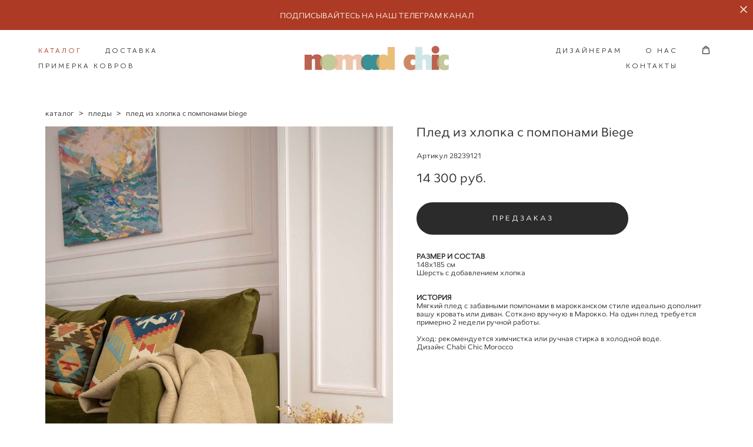

--- FILE ---
content_type: text/html; charset=UTF-8
request_url: https://nomadchic.ru/shop/pled-ruchnoj-raboty-iz-shersti-s-hlopkom
body_size: 17885
content:
<!-- Vigbo-cms //cdn-st2.vigbo.com/u35064/68988/ nelson -->
<!DOCTYPE html>
<html lang="ru">
<head>
    <script>var _createCookie=function(e,o,t){var i,n="";t&&((i=new Date).setTime(i.getTime()+864e5*t),n="; expires="+i.toGMTString()),document.cookie=e+"="+o+n+"; path=/"};function getCookie(e){e=document.cookie.match(new RegExp("(?:^|; )"+e.replace(/([\.$?*|{}\(\)\[\]\\\/\+^])/g,"\\$1")+"=([^;]*)"));return e?decodeURIComponent(e[1]):void 0}"bot"==getCookie("_gphw_mode")&&_createCookie("_gphw_mode","humen",0);</script>
    <meta charset="utf-8">
<title>Плед из шерсти и хлопка с помпонами | Интернет-магазин Nomadchic.ru</title>
<meta name="keywords" content="Плед из хлопка с помпонами Biege, ПЛЕДЫ." />
<meta name="description" content="ПЛЕДЫ. Плед из хлопка с помпонами Biege." />
    <meta property="og:title" content="Плед из шерсти и хлопка с помпонами | Интернет-магазин Nomadchic.ru" />
    <meta property="og:description" content="ПЛЕДЫ. Плед из хлопка с помпонами Biege." />
    <meta property="og:url" content="https://nomadchic.ru/shop/pled-ruchnoj-raboty-iz-shersti-s-hlopkom" />
    <meta property="og:type" content="website" />
        <meta property="og:image" content="//cdn-sh1.vigbo.com/shops/148640/products/16378454/images/3-b968b8076da2d7ebf5ed134020178afc.jpg" />
        <meta property="og:image" content="//cdn-st2.vigbo.com/u35064/68988/logo/u-c2a80d7b2412deb35c121a96d90c89c9@2x.png" />
        <meta property="og:image" content="//cdn-sh1.vigbo.com/shops/148640/products/16378454/images/3-c436fecee584a08fc90929f5eb37e6f9.jpg" />

<meta name="viewport" content="width=device-width, initial-scale=1">


	<link rel="shortcut icon" href="//cdn-st2.vigbo.com/u35064/68988/favicon.ico" type="image/x-icon" />

<!-- Blog RSS -->

<!-- Preset CSS -->
    <script>window.use_preset = false;</script>

<script>
    window.cdn_paths = {};
    window.cdn_paths.modules = '//cdn-s.vigbo.com/cms/kevin2/site/' + 'dev/scripts/site/';
    window.cdn_paths.site_scripts = '//cdn-s.vigbo.com/cms/kevin2/site/' + 'dev/scripts/';
</script>
    <link href="https://fonts.googleapis.com/css?family=Abel|Alegreya:400,400i,700,700i,800,800i,900,900i|Alex+Brush|Amatic+SC:400,700|Andika|Anonymous+Pro:400i,700i|Anton|Arimo:400,400i,700,700i|Arsenal:400,400i,700,700i|Asap:400,400i,500,500i,600,600i,700,700i|Bad+Script|Baumans|Bitter:100,100i,200,200i,300,300i,400i,500,500i,600,600i,700i,800,800i,900,900i|Brygada+1918:400,700,400i,700i|Cactus+Classical+Serif|Carlito:400,700,400i,700i|Chocolate+Classical+Sans|Comfortaa:300,400,500,600,700|Commissioner:100,200,300,400,500,600,700,800,900|Cormorant:300i,400i,500,500i,600,600i,700i|Cormorant+Garamond:300i,400i,500,500i,600,600i,700i|Cormorant+Infant:300i,400i,500,500i,600,600i,700i|Cousine:400,400i,700,700i|Crafty+Girls|Cuprum:400,400i,700,700i|Days+One|Dela+Gothic+One|Delius+Unicase:400,700|Didact+Gothic|Dosis|EB+Garamond:400i,500,500i,600,600i,700i,800,800i|Euphoria+Script|Exo|Exo+2:100,100i,200,200i,300i,400i,500,500i,600,600i,700i,800,800i,900,900i|Federo|Fira+Code:300,500,600|Fira+Sans:100,100i,200,200i,300i,400i,500,500i,600,600i,700i,800,800i,900,900i|Fira+Sans+Condensed:100,100i,200,200i,300i,400i,500,500i,600,600i,700i,800,800i,900,900i|Forum|Gentium+Book+Plus:400,700,400i,700i|Gentium+Plus:400,700,400i,700i|Geologica:100,200,300,400,500,600,700,800,900|Glegoo:400,700|Golos+Text:400,500,600,700,800,900|Gudea:400,400i,700|Handlee|IBM+Plex+Mono:100,100i,200,200i,300i,400i,500,500i,600,600i,700i|IBM+Plex+Sans:100,100i,200,200i,300i,400i,500,500i,600,600i,700i|IBM+Plex+Serif:100,100i,200,200i,300,300i,400,400i,500,500i,600,600i,700,700i|Inter:100,200,300,400,500,600,700,800,900|Inter+Tight:100,200,300,400,500,600,700,800,900,100i,200i,300i,400i,500i,600i,700i,800i,900i|Istok+Web:400,400i,700,700i|JetBrains+Mono:100,100i,200,200i,300,300i,400,400i,500,500i,600,600i,700,700i,800,800i|Jost:100,100i,200,200i,300,300i,400,400i,500,500i,600,600i,700,700i,800,800i,900,900i|Jura:400,300,500,600,700|Kelly+Slab|Kranky|Krona+One|Leckerli+One|Ledger|Liter|Lobster|Lora:400,400i,700,700i,500,500i,600,600i|Lunasima:400,700|Manrope:200,300,400,500,600,700,800|Marck+Script|Marko+One|Marmelad|Merienda+One|Merriweather:300i,400i,700i,900,900i|Moderustic:300,400,500,600,700,800|Montserrat:300i,400i,500,500i,600,600i,700i,800,800i,900,900i|Montserrat+Alternates:100,100i,200,200i,300,300i,400,400i,500,500i,600,600i,700,700i,800,800i,900,900i|Mulish:200,300,400,500,600,700,800,900,200i,300i,400i,500i,600i,700i,800i,900i|Neucha|Noticia+Text:400,400i,700,700i|Noto+Sans:400,400i,700,700i|Noto+Sans+Mono:100,200,300,400,500,600,700,800,900|Noto+Serif:400,400i,700,700i|Noto+Serif+Display:100,200,300,400,500,600,700,800,900,100i,200i,300i,400i,500i,600i,700i,800i,900i|Nova+Flat|Nova+Oval|Nova+Round|Nova+Slim|Nunito:400,200,200i,300,300i,400i,600,600i,700,700i,800,800i,900,900i|Old+Standard+TT:400i|Open+Sans:300i,400i,600,600i,700i,800,800i|Open+Sans+Condensed:300,300i,700|Oranienbaum|Original+Surfer|Oswald:200,500,600|Oxygen:300|Pacifico|Philosopher:400,400i,700,700i|Piazzolla:100,200,300,400,500,600,700,800,900,100i,200i,300i,400i,500i,600i,700i,800i,900i|Play:400,700|Playfair+Display:400,700,400i,500,500i,600,600i,700i,800,800i,900,900i|Playfair+Display+SC|Poiret+One|Press+Start+2P|Prosto+One|PT+Mono|PT+Sans:400i,700i|PT+Sans+Caption:400,700|PT+Sans+Narrow:400,700|PT+Serif:400i,700i|PT+Serif+Caption:400,400i|Quicksand|Raleway:100,100i,300i,400i,500,500i,600,600i,700i,800,800i,900,900i|Roboto:100,100i,300i,400i,500,500i,700i,900,900i|Roboto+Condensed:300i,400i,700i|Roboto+Mono:100,100i,200,200i,300,300i,400,400i,500,500i,600,600i,700,700i|Roboto+Slab:100,200,500,600,800,900|Rochester|Rokkitt:400,100,300,500,600,700,800,900|Rubik:300i,400i,500,500i,600,600i,700i,800,800i,900,900i|Ruslan+Display|Russo+One|Salsa|Satisfy|Scada:400,400i,700,700i|Snippet|Sofia|Source+Code+Pro:200,300,400,500,600,700,900|Source+Sans+Pro:200,300,400,600,700,900|Source+Serif+Pro:200,200i,300,300i,400,400i,600,600i,700,700i,900,900i|Spectral:200,200i,300,300i,400,400i,500,500i,600,600i,700,700i,800,800i|Stint+Ultra+Expanded|STIX+Two+Text:400,700,400i,700i|Syncopate|Tenor+Sans|Tinos:400,400i,700,700i|Trochut|Ubuntu:300i,400i,500,500i,700i|Ubuntu+Condensed|Ubuntu+Mono:400,400i,700,700i|Unbounded:200,300,400,500,600,700,800,900|Underdog|Unkempt:400,700|Voces|Wix+Madefor+Display:400,500,600,700,800|Wix+Madefor+Text:400,500,600,700,800,400i,500i,600i,700i,800i|Yeseva+One|Ysabeau:100,200,300,400,500,600,700,800,900,100i,200i,300i,400i,500i,600i,700i,800i,900i|Ysabeau+Infant:100,200,300,400,500,600,700,800,900,100i,200i,300i,400i,500i,600i,700i,800i,900i|Ysabeau+Office:100,200,300,400,500,600,700,800,900,100i,200i,300i,400i,500i,600i,700i,800i,900i|Ysabeau+SC:100,200,300,400,500,600,700,800,900|Zen+Old+Mincho&display=swap&subset=cyrillic" rel="stylesheet">    <!-- CORE CSS -->
            <link rel="stylesheet" type="text/css" href="//cdn-sh.vigbo.com/vigbo-cms/styles/prod/build_shop_front.css?v=IJDBSO">
        <!-- SITE CSS -->
    <link rel="stylesheet" type="text/css" href="//cdn-s.vigbo.com/cms/kevin2/site/prod/css/build_cms_front.css?v=IJDBSO">
    <!-- PREVIEW CSS -->
        <link rel="stylesheet" type="text/css" href="https://nomadchic.ru/css/custom-shop.css?v=46.888" />
            <!-- +React styles -->
    <link rel="stylesheet" type="text/css" href="//cdn-s.vigbo.com/cms/kevin2/site/prod/css/main.chunk.css?ver=E1HgBQ"></link>
    <!-- -React styles -->
    
    <!-- LIFE CHANGED CSS -->
            <link rel="stylesheet" type="text/css" href="https://nomadchic.ru/css/custom.css?v=46.888" />
    
    
                    <!-- <script src="//cdn-s.vigbo.com/cms/kevin2/site/dev/scripts/vendor/jquery-1.9.1.min.js?v=E1HgBQ"></script> -->

            <link rel="stylesheet" type="text/css" href="https://nomadchic.ru/css/css_user.css?v=46.888" />
    
    
    <!-- Facebook Pixel Code -->
<script>
  !function(f,b,e,v,n,t,s)
  {if(f.fbq)return;n=f.fbq=function(){n.callMethod?
  n.callMethod.apply(n,arguments):n.queue.push(arguments)};
  if(!f._fbq)f._fbq=n;n.push=n;n.loaded=!0;n.version='2.0';
  n.queue=[];t=b.createElement(e);t.async=!0;
  t.src=v;s=b.getElementsByTagName(e)[0];
  s.parentNode.insertBefore(t,s)}(window, document,'script',
  'https://connect.facebook.net/en_US/fbevents.js');
  fbq('init', '459498458201322');
  fbq('track', 'PageView');
</script>
<noscript><img height="1" width="1" style="display:none"
  src="https://www.facebook.com/tr?id=459498458201322&ev=PageView&noscript=1"
/></noscript>
<!-- End Facebook Pixel Code -->

<meta name="yandex-verification" content="16b9e46e0fe6965d" />

<meta name="facebook-domain-verification" content="a977q4mhq9bzumt7i2nnti56cw22rg" />

<!-- RetailCRM Pixel Code -->
<script>
    var _rcct = "b2468cab8d3b29c9080678a34c83e210832e9e0a2adf5b53309a8f5e95db5b8e";
    !function (t) {
        var a = t.getElementsByTagName("head")[0];
        var c = t.createElement("script");
        c.type = "text/javascript";
        c.src = "//c.retailcrm.tech/widget/loader.js";
        a.appendChild(c);
    } (document);
</script>
    <style>
    .adaptive-desktop .custom__content--max-width,
    .adaptive-desktop .md-infoline__wrap {
        max-width: 100%;
    }
</style>
    <script src="//cdn-s.vigbo.com/cms/kevin2/site/dev/scripts/vendor/jquery-3.3.1.min.js?ver=E1HgBQ"></script>

    </head>


	



    <body data-template="nelson" class="f__preset-box f__site f__2 loading locale_ru nelson mod--search-disable mod--img-logo mod--menu-transparent mod--header-static mod--menu-style-link-transparent mod--menu-action-on-scroll mod--menu-static-on-scroll mod--menu-align-content mod--infoline-cross-enable desktop mod--shop-page adaptive-desktop mod--horizontal-menu mod--infoline-enable bot-version js--loading-cascade mod--font-none-preset layout-logo-center--from-logo   " data-preview="">

    <!-- +Share Body Code -->    <!-- Roistat Counter Start -->
<script>
(function(w, d, s, h, id) {
    w.roistatProjectId = id; w.roistatHost = h;
    var p = d.location.protocol == "https:" ? "https://" : "http://";
    var u = /^.*roistat_visit=[^;]+(.*)?$/.test(d.cookie) ? "/dist/module.js" : "/api/site/1.0/"+id+"/init?referrer="+encodeURIComponent(d.location.href);
    var js = d.createElement(s); js.charset="UTF-8"; js.async = 1; js.src = p+h+u; var js2 = d.getElementsByTagName(s)[0]; js2.parentNode.insertBefore(js, js2);
})(window, document, 'script', 'cloud.roistat.com', 'fec47d4c2da39d7fcb3e1f73ef9bdd61');
</script>
<!-- Roistat Counter End -->

<!-- BEGIN WHATSAPP INTEGRATION WITH ROISTAT -->
<div class="js-whatsapp-message-container" style="display:none;">Обязательно отправьте это сообщение и дождитесь ответа. Ваш номер: {roistat_visit}</div>
<script>
    (function() {
        if (window.roistat !== undefined) {
            handler();
        } else {
            var pastCallback = typeof window.onRoistatAllModulesLoaded === "function" ? window.onRoistatAllModulesLoaded : null;
            window.onRoistatAllModulesLoaded = function () {
                if (pastCallback !== null) {
                    pastCallback();
                }
                handler();
            };
        }

        function handler() {
            function init() {
                appendMessageToLinks();

                var delays = [1000, 5000, 15000];
                setTimeout(function func(i) {
                    if (i === undefined) {
                        i = 0;
                    }
                    appendMessageToLinks();
                    i++;
                    if (typeof delays[i] !== 'undefined') {
                        setTimeout(func, delays[i], i);
                    }
                }, delays[0]);
            }

            function replaceQueryParam(url, param, value) {
                var explodedUrl = url.split('?');
                var baseUrl = explodedUrl[0] || '';
                var query = '?' + (explodedUrl[1] || '');
                var regex = new RegExp("([?;&])" + param + "[^&;]*[;&]?");
                var queryWithoutParameter = query.replace(regex, "$1").replace(/&$/, '');
                return baseUrl + (queryWithoutParameter.length > 2 ? queryWithoutParameter  + '&' : '?') + (value ? param + "=" + value : '');
            }

            function appendMessageToLinks() {
                var message = document.querySelector('.js-whatsapp-message-container').textContent;
                var text = message.replace(/{roistat_visit}/g, window.roistatGetCookie('roistat_visit'));
                text = encodeURI(text);
                var linkElements = document.querySelectorAll('[href*="//wa.me"], [href*="//api.whatsapp.com/send"], [href*="//web.whatsapp.com/send"], [href^="whatsapp://send"]');
                for (var elementKey in linkElements) {
                    if (linkElements.hasOwnProperty(elementKey)) {
                        var element = linkElements[elementKey];
                        element.href = replaceQueryParam(element.href, 'text', text);
                    }
                }
            }
            if (document.readyState === 'loading') {
                document.addEventListener('DOMContentLoaded', init);
            } else {
                init();
            }
        };
    })();
</script>
<!-- END WHATSAPP INTEGRATION WITH ROISTAT -->

<!-- BEGIN TELEGRAM INTEGRATION WITH ROISTAT -->
<div class="js-whatsapp-message-container" style="display:none;">Обязательно отправьте это сообщение и дождитесь ответа. Ваш номер: {roistat_visit}</div>
<script>
    (function() {
        if (window.roistat !== undefined) {
            handler();
        } else {
            var pastCallback = typeof window.onRoistatAllModulesLoaded === "function" ? window.onRoistatAllModulesLoaded : null;
            window.onRoistatAllModulesLoaded = function () {
                if (pastCallback !== null) {
                    pastCallback();
                }
                handler();
            };
        }

        function handler() {
            function init() {
                appendMessageToLinks();

                var delays = [1000, 5000, 15000];
                setTimeout(function func(i) {
                    if (i === undefined) {
                        i = 0;
                    }
                    appendMessageToLinks();
                    i++;
                    if (typeof delays[i] !== 'undefined') {
                        setTimeout(func, delays[i], i);
                    }
                }, delays[0]);
            }

            function replaceQueryParam(url, param, value) {
                var explodedUrl = url.split('?');
                var baseUrl = explodedUrl[0] || '';
                var query = '?' + (explodedUrl[1] || '');
                var regex = new RegExp("([?;&])" + param + "[^&;]*[;&]?");
                var queryWithoutParameter = query.replace(regex, "$1").replace(/&$/, '');
                return baseUrl + (queryWithoutParameter.length > 2 ? queryWithoutParameter  + '&' : '?') + (value ? param + "=" + value : '');
            }

            function appendMessageToLinks() {
                var message = document.querySelector('.js-whatsapp-message-container').textContent;
                var text = message.replace(/{roistat_visit}/g, window.roistatGetCookie('roistat_visit'));
                text = encodeURI(text);
                var linkElements = document.querySelectorAll('[href*="//t.me/nomadchic"], [href*="//telegram.me/nomadchic"]');
                for (var elementKey in linkElements) {
                    if (linkElements.hasOwnProperty(elementKey)) {
                        var element = linkElements[elementKey];
                        element.href = replaceQueryParam(element.href, 'text', text);
                    }
                }
            }
            if (document.readyState === 'loading') {
                document.addEventListener('DOMContentLoaded', init);
            } else {
                init();
            }
        };
    })();
</script>
<!-- END TELEGRAM INTEGRATION WITH ROISTAT -->

<script>
(function () {

    /* ===========================================================
     * Универсальная вставка JSON-LD
     * =========================================================== */
    function insertJSONLD(data, id) {
        const old = document.getElementById(id);
        if (old) old.remove(); // важно! иначе при AJAX данные устаревают
        const script = document.createElement("script");
        script.type = "application/ld+json";
        script.id = id;
        script.textContent = JSON.stringify(data, null, 2);
        document.head.appendChild(script);
    }

    /* ===========================================================
     * Сбор изображений (правильных, не GIF-заглушек)
     * =========================================================== */
    function extractImages() {
        const imgs = document.querySelectorAll('img[data-file-name], img.copy-protect');
        const urls = [];

        imgs.forEach(img => {
            let src = img.src;

            // Корректная сборка для Vigbo
            const base = img.getAttribute('data-base-path');
            const file = img.getAttribute('data-file-name');

            if (base && file) {
                src = "https:" + base + file;
            }

            if (src && !src.includes("data:image")) {
                if (src.startsWith("//")) src = "https:" + src;
                urls.push(src);
            }
        });

        return [...new Set(urls)];
    }

    /* ===========================================================
     * PRODUCT PAGE
     * =========================================================== */
    function handleProductPage() {
        const nameEl = document.querySelector('h1.name');
        const priceEl = document.querySelector('.product-price-min');

        if (!nameEl || !priceEl) return;

        const name = nameEl.innerText.trim();
        const url = window.location.href;

        const price = priceEl.innerText.replace(/[^\d]/g, '');

        const images = extractImages();

        const productSchema = {
            "@context": "https://schema.org",
            "@type": "Product",
            "name": name,
            "image": images,
            "url": url,
            "brand": {
                "@type": "Brand",
                "name": "Nomad Chic"
            },
            "offers": {
                "@type": "Offer",
                "price": price,
                "priceCurrency": "RUB",
                "availability": "https://schema.org/InStock",
                "url": url
            }
        };

        insertJSONLD(productSchema, "schema-product");
    }

    /* ===========================================================
     * CATEGORY — ItemList
     * =========================================================== */
    function handleCategoryPage() {
        // Реальные карточки Vigbo на вашем сайте:
        const cards = document.querySelectorAll('.products-list__item, .products-list-item');

        if (!cards.length) return;

        const items = [...cards].map((card, index) => {
            const link = card.querySelector("a[href*='/shop/']");
            if (!link) return null;

            const name = card.querySelector(".products-list-item__name, .name")?.innerText.trim();
            const img = card.querySelector("img");

            let imgUrl = img?.getAttribute("src");
            if (imgUrl?.startsWith("//")) imgUrl = "https:" + imgUrl;

            return {
                "@type": "ListItem",
                "position": index + 1,
                "url": link.href,
                ...(name ? { "name": name } : {}),
                ...(imgUrl ? { "image": imgUrl } : {})
            };
        }).filter(Boolean);

        if (items.length) {
            insertJSONLD({
                "@context": "https://schema.org",
                "@type": "ItemList",
                "itemListElement": items
            }, "schema-itemlist");
        }
    }

    /* ===========================================================
     * ИНИЦИАЛИЗАЦИЯ после того как Vigbo перерисовал DOM
     * =========================================================== */
    function detectPageType() {
        const path = window.location.pathname;

        if (/\/shop\/[^\/]+$/.test(path)) handleProductPage();
        else if (/\/shop(\/.*)?$/.test(path)) handleCategoryPage();
    }

    let timeout;
    function init() {
        clearTimeout(timeout);
        timeout = setTimeout(detectPageType, 500);
    }

    document.addEventListener("DOMContentLoaded", init);

    new MutationObserver(init).observe(document.body, {
        childList: true,
        subtree: true
    });

})();
</script>


                    <script>
                        var _rcct = "cff717e3c499ec05f60adf85e83909d3d65c28b873de2d295162563be389c849";
                        !function (t) {
                            var a = t.getElementsByTagName("head")[0];
                            var c = t.createElement("script");
                            c.type = "text/javascript";
                            c.src = "//c.retailcrm.tech/widget/loader.js";
                            a.appendChild(c);
                        } (document);
                    </script>
                
    <!-- -Share Body Code -->
    
                        <!-- Инфополоса -->
            <div id="md-infoline" class="md-infoline js--infoline  ">
                    <div class="md-infoline__close" data-infoline-close>
            <svg width="12px" height="12px" viewBox="0 0 12 12">
                <g stroke="none" stroke-width="1" fill="none" fill-rule="evenodd">
                    <g  transform="translate(-893.000000, -308.000000)" fill="currentColor" fill-rule="nonzero">
                        <path d="M898.46967,313.46967 L899.53033,313.46967 L899,312.93934 L898.46967,313.46967 L897.93934,314 L893.46967,309.53033 C892.762563,308.823223 893.823223,307.762563 894.53033,308.46967 L899,312.93934 L903.46967,308.46967 C904.176777,307.762563 905.237437,308.823223 904.53033,309.53033 L900.06066,314 L904.53033,318.46967 C905.237437,319.176777 904.176777,320.237437 903.46967,319.53033 L899,315.06066 L894.53033,319.53033 C893.823223,320.237437 892.762563,319.176777 893.46967,318.46967 L897.93934,314 L898.46967,313.46967 Z M899.53033,313.46967 L899,312.93934 L898.46967,313.46967 L899.53033,313.46967 C899.237437,313.176777 898.762563,313.176777 898.46967,313.46967 L899.53033,313.46967 Z"></path>
                    </g>
                </g>
            </svg>
        </div>
                <div class="md-infoline__cont f__3">
            <div class="md-infoline__wrap custom__content--max-width">
                                <p class="f__3 f__mt-0 f__mb-0" style="text-align: center;"><span style="font-size:13px;"><a href="https://t.me/+FNRX12urt2cyNTAy"><font color="#ffeedf">ПОДПИСЫВАЙТЕСЬ НА НАШ ТЕЛЕГРАМ КАНАЛ</font></a></span></p>                            </div>
        </div>
    
</div>
    <div class="md-infoline-assets">
        <script>
            let infolineTypeTpl = 'tech'; /* Миграция и смена дизайна*/
			const infolineDBVersionTpl = "24";
            let infoscripeStorage = localStorage.getItem('infostripe');
            const infostripeData = JSON.parse(infoscripeStorage);
			let infolineinfolineFirstJSTpl = false;

            if(!infoscripeStorage || (infoscripeStorage && (infostripeData.version !== infolineDBVersionTpl))) {
                infolineinfolineFirstJSTpl = true;
                $('body').addClass('is--infoline-firstopen');
            }
        </script>
        <script>
			infolineTypeTpl = 'user'; /* Используется обычной полосой */
			const infolineCrossSettingTpl = "true";
        </script>
<style>
    .md-infoline__cont {
    padding-top: 15px;
    padding-bottom: 15px;
}
    .md-infoline {
        background: #ac3a24;
    }
.md-infoline__close svg path {
        fill: #ffeedf;
    }
/* Цвет крестика не используется после задачи MAIN-3592
.md-infoline__close:hover svg path  {
        fill: ;
    }
*/
</style>
        </div>

                <div class="l-wrap js-wrap">

    <header class="l-header l-header-main js-header-main layout-logo-center--from-logo  ">
    <div class="l-header__wrapper custom__header-decorate-line custom__menu-bg-rgba mod--menubg-nochange custom__header-padding-y mod--show-menu-after-logo-load mod--effect-move-from-top">
        <div class="l-header__cont custom__content--max-width">
            <div class="l-header__row">
                <div class="l-header__col0 l-header__col l-header__mobile--box"><!-- mobile menu -->
                    <!-- basket icon for mobile -->
                                            <div class="md-menu__icons mod--right md-menu__li-l1">
                            <!-- Если есть поиск или корзина -->
    <div class="l-header__icons--box f__menu">
        &nbsp; <!-- для выравнивания по вертикали (дублирует размер шрифта) -->

        <div class="l-header__icons--wrap">
            <div class="js--iconBasketWrapper" >
                 <!-- если не только Поиск и есть Магазин -->
                    <!-- то выводим корзину -->
                    <div class="js--iconBasketView shop_page l-header__icon l-header__icon--cart" >
                        <a href='/shop/cart' class='shop-basket--box lnk-cart design_editor-icons' data-id='shop-cart-widget'>
                            <span class='shop-basket'>
                                                                    <!-- Basket 02 -->
                                  <svg xmlns="http://www.w3.org/2000/svg" viewBox="0 0 15.5 17.5"><path class="basket-svg-style basket-svg-edit-round" d="M5,4.48V3.42A2.69,2.69,0,0,1,7.75.75h0a2.69,2.69,0,0,1,2.72,2.67V4.48"/><path class="basket-svg-style basket-svg-edit-round" d="M13.23,16.75h-11A1.51,1.51,0,0,1,.75,15.26s0,0,0-.07l1-10.7h12l1,10.7a1.5,1.5,0,0,1-1.45,1.56Z"/><path class="basket-svg-style basket-svg-edit-round" d="M10.47,7.68h0"/><path class="basket-svg-style basket-svg-edit-round" d="M5,7.68H5"/></svg>

                                                            </span>
                            <span class='shop-cart-widget-amount'>
                                                            </span>
                        </a>
                    </div>
                
            </div>

                    </div>

        <!-- Add separator -->
                <!-- -->
    </div>
                        </div>
                                    </div>

                <div class="l-header__col2 l-header__col">
                    <nav class='md-menu clearfix' data-menu-type="origin">

                        <!-- only SEARCH icon -->
                        
                        			<ul class="menu md-menu__main js--menu__main is--level1 		 mod--menu_center"><li  id="4902764" data-id="4902764" class="md-menu__li-l1 menu-item js--menu__li-l1  active"><a class="md-menu__href-l1 is--link-level1 f__menu mod--href-l1__shop js--shop-categories-link  big-height5" data-name="КАТАЛОГ" data-url="shop" href="https://nomadchic.ru/shop"  >КАТАЛОГ</a></li><li  id="4902768" data-id="4902768" class="md-menu__li-l1 menu-item js--menu__li-l1 "><a class="md-menu__href-l1 is--link-level1 f__menu  big-height5" href="https://nomadchic.ru/delivery_payment"  >ДОСТАВКА</a></li><li  id="6975601" data-id="6975601" class="md-menu__li-l1 menu-item js--menu__li-l1 "><a class="md-menu__href-l1 is--link-level1 f__menu  big-height5" href="https://nomadchic.ru/primerka-kovrov"  >ПРИМЕРКA КОВРОВ</a></li></ul><div class="md-menu-mobile__socials social-icons"><div class="social-icons-wrapper"></div></div>                    </nav>
                </div>

                <div class="l-header__col1 l-header__col l-header__logo--box mod--set-logo-max-width">
                    <div id='logoWrap' class='logo__wrap' data-lt="image">
                        
<div class="logo logo-image">
	<a href="https://nomadchic.ru/">
		

			
			<img src="[data-uri]"
				 data-src="//cdn-st2.vigbo.com/u35064/68988/logo/u-c2a80d7b2412deb35c121a96d90c89c9.png?v=46.888"
				 alt="nomad chic"
				 title="nomad chic"
				 class=" mod--has-logo2x mod--has-logo1x "
				 						data-src2x="//cdn-st2.vigbo.com/u35064/68988/logo/u-c2a80d7b2412deb35c121a96d90c89c9@2x.png?v=46.888"
						data-width2x="248.5"
				 			/>
			</a>

</div>
                    </div>
                </div>

                <div class="l-header__col4 l-header__col">
                    <nav class='md-menu clearfix' data-menu-type="origin">

                        			<ul class="menu md-menu__main js--menu__main is--level1 		 mod--menu_center"><li  id="4916597" data-id="4916597" class="md-menu__li-l1 menu-item js--menu__li-l1 "><a class="md-menu__href-l1 is--link-level1 f__menu  big-height5" href="https://nomadchic.ru/designers"  >ДИЗАЙНЕРАМ</a></li><li  id="4902766" data-id="4902766" class="md-menu__li-l1 menu-item js--menu__li-l1 "><a class="md-menu__href-l1 is--link-level1 f__menu  big-height5" href="https://nomadchic.ru/about"  >О НАС</a></li><li  id="4902767" data-id="4902767" class="md-menu__li-l1 menu-item js--menu__li-l1 "><a class="md-menu__href-l1 is--link-level1 f__menu  big-height5" href="https://nomadchic.ru/contact"  >КОНТАКТЫ</a></li></ul><div class="md-menu-mobile__socials social-icons"><div class="social-icons-wrapper"></div></div>
                        <!-- only BASKET icon -->
                                                    <div class="js--menu-icons md-menu__icons mod--right md-menu__li-l1 md-menu__has-separator shop_page" >
                                <!-- Если есть поиск или корзина -->
    <div class="l-header__icons--box f__menu">
        &nbsp; <!-- для выравнивания по вертикали (дублирует размер шрифта) -->

        <div class="l-header__icons--wrap">
            <div class="js--iconBasketWrapper" >
                 <!-- если не только Поиск и есть Магазин -->
                    <!-- то выводим корзину -->
                    <div class="js--iconBasketView shop_page l-header__icon l-header__icon--cart" >
                        <a href='/shop/cart' class='shop-basket--box lnk-cart design_editor-icons' data-id='shop-cart-widget'>
                            <span class='shop-basket'>
                                                                    <!-- Basket 02 -->
                                  <svg xmlns="http://www.w3.org/2000/svg" viewBox="0 0 15.5 17.5"><path class="basket-svg-style basket-svg-edit-round" d="M5,4.48V3.42A2.69,2.69,0,0,1,7.75.75h0a2.69,2.69,0,0,1,2.72,2.67V4.48"/><path class="basket-svg-style basket-svg-edit-round" d="M13.23,16.75h-11A1.51,1.51,0,0,1,.75,15.26s0,0,0-.07l1-10.7h12l1,10.7a1.5,1.5,0,0,1-1.45,1.56Z"/><path class="basket-svg-style basket-svg-edit-round" d="M10.47,7.68h0"/><path class="basket-svg-style basket-svg-edit-round" d="M5,7.68H5"/></svg>

                                                            </span>
                            <span class='shop-cart-widget-amount'>
                                                            </span>
                        </a>
                    </div>
                
            </div>

                    </div>

        <!-- Add separator -->
                <!-- -->
    </div>
                            </div>
                                            </nav>
                </div>

                <div class="l-header__col3 l-header__col l-header__ham--box" data-count-pages="6">
    <div class="md-menu__hamburger js-mob-menu-open">
        <svg height="20px" xmlns="http://www.w3.org/2000/svg" viewBox="0 0 18 17.5"><line class="hamburger-svg-style" y1="1" x2="18" y2="1"/><line class="hamburger-svg-style" y1="7" x2="18" y2="7"/><line class="hamburger-svg-style" y1="13" x2="18" y2="13"/></svg>
    </div>
</div>
            </div>
        </div>
    </div>
</header>



        <!-- Mobile menu -->
        <!-- mobile menu -->
<div  data-menu-type="mobile" data-custom-scroll data-set-top="stay-in-window" class="custom__header-decorate-line mod--custom-scroll-hidden mod--custom-scroll-resize md-menu--mobile js--menu--mobile mod--set-top--stop-mobile">
    <div class="md-menu--mobile__cont js--menu-mobile__cont">
                <div class="md-menu__icons mod--right md-menu__li-l1 js--menu__li-l1">
            <!-- Если есть поиск или корзина -->
    <div class="l-header__icons--box f__menu">
        &nbsp; <!-- для выравнивания по вертикали (дублирует размер шрифта) -->

        <div class="l-header__icons--wrap">
            <div class="js--iconBasketWrapper" >
                 <!-- если не только Поиск и есть Магазин -->
                    <!-- то выводим корзину -->
                    <div class="js--iconBasketView shop_page l-header__icon l-header__icon--cart" >
                        <a href='/shop/cart' class='shop-basket--box lnk-cart design_editor-icons' data-id='shop-cart-widget'>
                            <span class='shop-basket'>
                                                                    <!-- Basket 02 -->
                                  <svg xmlns="http://www.w3.org/2000/svg" viewBox="0 0 15.5 17.5"><path class="basket-svg-style basket-svg-edit-round" d="M5,4.48V3.42A2.69,2.69,0,0,1,7.75.75h0a2.69,2.69,0,0,1,2.72,2.67V4.48"/><path class="basket-svg-style basket-svg-edit-round" d="M13.23,16.75h-11A1.51,1.51,0,0,1,.75,15.26s0,0,0-.07l1-10.7h12l1,10.7a1.5,1.5,0,0,1-1.45,1.56Z"/><path class="basket-svg-style basket-svg-edit-round" d="M10.47,7.68h0"/><path class="basket-svg-style basket-svg-edit-round" d="M5,7.68H5"/></svg>

                                                            </span>
                            <span class='shop-cart-widget-amount'>
                                                            </span>
                        </a>
                    </div>
                
            </div>

                    </div>

        <!-- Add separator -->
                <!-- -->
    </div>
        </div>
        
        			<ul class="menu md-menu__main js--menu__main is--level1 		 mod--menu_center"><li  id="4902764" data-id="4902764" class="md-menu__li-l1 menu-item js--menu__li-l1  active"><a class="md-menu__href-l1 is--link-level1 f__menu mod--href-l1__shop js--shop-categories-link  big-height5" data-name="КАТАЛОГ" data-url="shop" href="https://nomadchic.ru/shop"  >КАТАЛОГ</a></li><li  id="4902768" data-id="4902768" class="md-menu__li-l1 menu-item js--menu__li-l1 "><a class="md-menu__href-l1 is--link-level1 f__menu  big-height5" href="https://nomadchic.ru/delivery_payment"  >ДОСТАВКА</a></li><li  id="6975601" data-id="6975601" class="md-menu__li-l1 menu-item js--menu__li-l1 "><a class="md-menu__href-l1 is--link-level1 f__menu  big-height5" href="https://nomadchic.ru/primerka-kovrov"  >ПРИМЕРКA КОВРОВ</a></li><li  id="4916597" data-id="4916597" class="md-menu__li-l1 menu-item js--menu__li-l1 "><a class="md-menu__href-l1 is--link-level1 f__menu  big-height5" href="https://nomadchic.ru/designers"  >ДИЗАЙНЕРАМ</a></li><li  id="4902766" data-id="4902766" class="md-menu__li-l1 menu-item js--menu__li-l1 "><a class="md-menu__href-l1 is--link-level1 f__menu  big-height5" href="https://nomadchic.ru/about"  >О НАС</a></li><li  id="4902767" data-id="4902767" class="md-menu__li-l1 menu-item js--menu__li-l1 "><a class="md-menu__href-l1 is--link-level1 f__menu  big-height5" href="https://nomadchic.ru/contact"  >КОНТАКТЫ</a></li></ul><div class="md-menu-mobile__socials social-icons"><div class="social-icons-wrapper"></div></div>
        <span class="js-close-mobile-menu close-mobile-menu">
        <!--<svg width="20px" height="20px"  xmlns="http://www.w3.org/2000/svg" viewBox="0 0 14.39 17.5"><line class="close-menu-burger" x1="0.53" y1="2.04" x2="13.86" y2="15.37"/><line class="close-menu-burger" x1="0.53" y1="15.37" x2="13.86" y2="2.04"/></svg>-->
            <svg xmlns="http://www.w3.org/2000/svg" width="18" height="18" viewBox="0 0 18 18"><path class="close-menu-burger" fill="none" fill-rule="evenodd" stroke="#fff" stroke-linecap="round" stroke-linejoin="round" stroke-width="1.5" d="M9 9.5l8-8-8 8-8-8 8 8zm0 0l8 8-8-8-8 8 8-8z"/></svg>
        </span>
    </div>
</div>

        <!-- Blog Slider -->
        
        <!-- CONTENT -->
        <div class="l-content l-content--main  desktop ">
            <section class="l-content--box l-content--box-shop js--box-shop shopProductPage" data-hash="shop" data-structure="">
    <div class="container custom__content--max-width">
        <div class="page shop-product autotest--shop-product img-zoom">

            <div class="schop-content-wrapper js-shop-content-wrapper clearfix">
                    <!-- +Breadcrumbs -->
            <nav class="shop-bread-crumbs autotest--shop-bread-crumbs f__s_crumbs f__3 de--shop-breadcrumbs__font-family">
                <a href="https://nomadchic.ru/shop" class="de--shop-breadcrumbs__font-family">каталог</a>
                <span class="shop-separator">&GT;</span>

                
                                <a href="https://nomadchic.ru/shop/pledy" class="de--shop-breadcrumbs__font-family">пледы</a>
                <span class="shop-separator">&GT;</span>
                
                <span>плед из хлопка с помпонами biege</span>
            </nav>
            <!-- -Breadcrumbs -->
        
        
<div class="product-gallery layout-feed">
    <div class="product-main-image ">

	
			
				<div class="product-image">
					
					<img                             fetchpriority="high"
                                                data-number="0"
                        src="data:image/gif,"  alt="Плед из хлопка с помпонами Biege" class="loading copy-protect"
						data-index="0"
						data-sizes='{"2":{"width":1024,"height":1365},"3":{"width":2048,"height":2730},"500":{"width":512,"height":683}}'
						data-id="48242103"
						data-base-path="//cdn-sh1.vigbo.com/shops/148640/products/16378454/images/"
						data-file-name="b968b8076da2d7ebf5ed134020178afc.jpg"
                        data-version=""
						data-width="1024"
						data-height="1365" />
				</div>

			
				<div class="product-image">
					
					<img                             loading="lazy"
                            decoding="async"
                                                data-number="1"
                        src="data:image/gif,"  alt="Плед из хлопка с помпонами Biege" class="loading copy-protect"
						data-index="1"
						data-sizes='{"2":{"width":1024,"height":1365},"3":{"width":2048,"height":2731},"500":{"width":512,"height":683}}'
						data-id="48242102"
						data-base-path="//cdn-sh1.vigbo.com/shops/148640/products/16378454/images/"
						data-file-name="c436fecee584a08fc90929f5eb37e6f9.jpg"
                        data-version=""
						data-width="1024"
						data-height="1365" />
				</div>

			
				<div class="product-image">
					
					<img                             loading="lazy"
                            decoding="async"
                                                data-number="2"
                        src="data:image/gif,"  alt="Плед из хлопка с помпонами Biege" class="loading copy-protect"
						data-index="2"
						data-sizes='{"2":{"width":1024,"height":1365},"3":{"width":1500,"height":2000},"500":{"width":512,"height":683}}'
						data-id="45185915"
						data-base-path="//cdn-sh1.vigbo.com/shops/148640/products/16378454/images/"
						data-file-name="e56cd49dd4fb1be1161524d5e3d4262a.jpg"
                        data-version=""
						data-width="1024"
						data-height="1365" />
				</div>

			
				<div class="product-image">
					
					<img                             loading="lazy"
                            decoding="async"
                                                data-number="3"
                        src="data:image/gif,"  alt="Плед из хлопка с помпонами Biege" class="loading copy-protect"
						data-index="3"
						data-sizes='{"2":{"width":1024,"height":1365},"3":{"width":1500,"height":2000},"500":{"width":512,"height":683}}'
						data-id="45185918"
						data-base-path="//cdn-sh1.vigbo.com/shops/148640/products/16378454/images/"
						data-file-name="ba97fef146a27b3624f6ce2f85f61467.jpg"
                        data-version=""
						data-width="1024"
						data-height="1365" />
				</div>

			
				<div class="product-image">
					
					<img                             loading="lazy"
                            decoding="async"
                                                data-number="4"
                        src="data:image/gif,"  alt="Плед из хлопка с помпонами Biege" class="loading copy-protect"
						data-index="4"
						data-sizes='{"2":{"width":1024,"height":1365},"3":{"width":1500,"height":2000},"500":{"width":512,"height":683}}'
						data-id="45185921"
						data-base-path="//cdn-sh1.vigbo.com/shops/148640/products/16378454/images/"
						data-file-name="49e01c46d7b0e5f0986862a12f468950.jpg"
                        data-version=""
						data-width="1024"
						data-height="1365" />
				</div>

			
		    </div>

</div>

<div class="shop-fsbox">


		<div class="control close">
			<a class="fsbox__nav fsbox__close" id="fsboxClose" href="#">
				<svg class="fsbox__close-ico" xmlns="http://www.w3.org/2000/svg" width="18" height="18" viewBox="0 0 18 18">
					<path class="close-menu-burger de--main__text-default-color--stroke" fill="none" fill-rule="evenodd" stroke="#fff" stroke-linecap="round" stroke-linejoin="round" stroke-width="1.5" d="M9 9.5l8-8-8 8-8-8 8 8zm0 0l8 8-8-8-8 8 8-8z"></path>
				</svg>
			</a>
		</div>
		<div class="control prev">
			<a class="fsbox__nav" id="fsboxPrev" href="#">
				<svg xmlns="http://www.w3.org/2000/svg" width="14" height="14" viewBox="0 0 16 27"
					 style="overflow: hidden; position: relative;">
					<path class="de--main__text-default-color" stroke="none"
						  d="M140.206,1140.93L152,1151.86l-2.133,2.13L136,1141.13l0.137-.13-0.131-.14L149.869,1127l2.132,2.13Z"
						  transform="translate(-136 -1127)"></path>
				</svg>

			</a>
		</div>
		<div class="control next">
			<a class="fsbox__nav" id="fsboxNext" href="#">
				<svg xmlns="http://www.w3.org/2000/svg" width="14" height="14" viewBox="0 0 16 27"
					 style="overflow: hidden; position: relative;">
					<path class="de--main__text-default-color" stroke="none"
						  d="M2815,1141.13l-13.86,12.86-2.13-2.13,11.78-10.93-11.79-11.8,2.13-2.13,13.86,13.86-0.13.14Z"
						  transform="translate(-2799 -1127)"></path>
				</svg>
			</a>
		</div>

		<div class="spinner-container">
			<div class="spinner">
                <svg class="md-preloader" viewBox="0 0 66 66" xmlns="http://www.w3.org/2000/svg"><circle class="path" fill="none" stroke-width="4" stroke-linecap="round" cx="33" cy="33" r="30"></circle></svg>
            </div>
		</div>

		<div class="shop-slides">
                            <div class="shop-slide__block js--shop-slide__block">
                    <img src="data:image/gif,"
                         alt="Плед из хлопка с помпонами Biege"
                         class="loading js--copy-protect shop-slide js--shop-slide"
                         style="display: none; opacity: 0"
                        data-id="48242103"
                        data-base-path="//cdn-sh1.vigbo.com/shops/148640/products/16378454/images/"
                        data-file-name="b968b8076da2d7ebf5ed134020178afc.jpg"
                        data-version=""
                        data-sizes='{"2":{"width":1024,"height":1365},"3":{"width":2048,"height":2730},"500":{"width":512,"height":683}}'
                        data-width="1024"
                        data-height="1365" />
                </div>
                            <div class="shop-slide__block js--shop-slide__block">
                    <img src="data:image/gif,"
                         alt="Плед из хлопка с помпонами Biege"
                         class="loading js--copy-protect shop-slide js--shop-slide"
                         style="display: none; opacity: 0"
                        data-id="48242102"
                        data-base-path="//cdn-sh1.vigbo.com/shops/148640/products/16378454/images/"
                        data-file-name="c436fecee584a08fc90929f5eb37e6f9.jpg"
                        data-version=""
                        data-sizes='{"2":{"width":1024,"height":1365},"3":{"width":2048,"height":2731},"500":{"width":512,"height":683}}'
                        data-width="1024"
                        data-height="1365" />
                </div>
                            <div class="shop-slide__block js--shop-slide__block">
                    <img src="data:image/gif,"
                         alt="Плед из хлопка с помпонами Biege"
                         class="loading js--copy-protect shop-slide js--shop-slide"
                         style="display: none; opacity: 0"
                        data-id="45185915"
                        data-base-path="//cdn-sh1.vigbo.com/shops/148640/products/16378454/images/"
                        data-file-name="e56cd49dd4fb1be1161524d5e3d4262a.jpg"
                        data-version=""
                        data-sizes='{"2":{"width":1024,"height":1365},"3":{"width":1500,"height":2000},"500":{"width":512,"height":683}}'
                        data-width="1024"
                        data-height="1365" />
                </div>
                            <div class="shop-slide__block js--shop-slide__block">
                    <img src="data:image/gif,"
                         alt="Плед из хлопка с помпонами Biege"
                         class="loading js--copy-protect shop-slide js--shop-slide"
                         style="display: none; opacity: 0"
                        data-id="45185918"
                        data-base-path="//cdn-sh1.vigbo.com/shops/148640/products/16378454/images/"
                        data-file-name="ba97fef146a27b3624f6ce2f85f61467.jpg"
                        data-version=""
                        data-sizes='{"2":{"width":1024,"height":1365},"3":{"width":1500,"height":2000},"500":{"width":512,"height":683}}'
                        data-width="1024"
                        data-height="1365" />
                </div>
                            <div class="shop-slide__block js--shop-slide__block">
                    <img src="data:image/gif,"
                         alt="Плед из хлопка с помпонами Biege"
                         class="loading js--copy-protect shop-slide js--shop-slide"
                         style="display: none; opacity: 0"
                        data-id="45185921"
                        data-base-path="//cdn-sh1.vigbo.com/shops/148640/products/16378454/images/"
                        data-file-name="49e01c46d7b0e5f0986862a12f468950.jpg"
                        data-version=""
                        data-sizes='{"2":{"width":1024,"height":1365},"3":{"width":1500,"height":2000},"500":{"width":512,"height":683}}'
                        data-width="1024"
                        data-height="1365" />
                </div>
            		</div>


</div>

<script type="text/json" id="images-sizes">
	{"2":{"width":1024,"height":0},"3":{"width":2048,"height":0},"500":{"width":512,"height":0}}</script>

        <!-- +Description product -->
        <article class="description js-description description_fixed"">
            <h1 class="name f__s_product f__h2 f__mt-0 f__mb-0 stop-css">Плед из хлопка с помпонами Biege</h1>

                        <!-- +Vendor code -->
            <div class="shop-product__vendor-code js--shop-product__vendor-code f__3">
                                    Артикул                                            28239121                                                </div>
            <!-- -Vendor code -->
            
                            <!-- +Price product -->
                <div class="price autotest--price">
                    <span class="product-price-min autotest--product-price-min f__2 f__s_price f__2 ">14 300 pуб.</span><div class="product-price "></div>                </div>
                <!-- -Price product -->
            
            <!-- +Aside product -->
            <div class="shop-product__aside">

                                    <!-- +Product params form -->
                    <div id="product-params-form" class="product-params" data-cssvariables-styling="true">

                        <div class="form-settings"
                            data-field-type="line"
                            data-border-type="line"
                            data-placeholder-type="hide"
                            data-field-between-distance="20"
                            data-field-bg-color="rgba(255, 255, 255, 1)"
                            data-field-border-color="rgba(43, 43, 43, 1)"
                            data-field-border-width="1"
                            data-field-focus-text-color="rgba(43, 43, 43, 1)"
                            data-field-text-style="regular"
                            data-field-font="Museo Sans Cyrillic"
                            data-field-font-size="12"
                            data-field-letter-spacing="0.1"
                            data-field-text-color="rgba(43, 43, 43, 1)"
                            data-field-without-text-color="rgba(43, 43, 43, 1)"
                            data-button-type="circle-btn"
                            data-button-distance-to-form="30"
                            data-button-align="left"
                            data-button-color="rgba(43, 43, 43, 1)"
                            data-button-hover-color="rgba(194, 222, 223, 1)"
                            data-button-border-color="rgba(43, 43, 43, 1)"
                            data-button-border-width="0"
                            data-button-hover-border-color="rgba(194, 222, 223, 1)"
                            data-button-hover-border-width="0"
                            data-button-text-color="rgba(255, 255, 255, 1)"
                            data-button-hover-text-color="rgba(43, 43, 43, 1)"
                            data-button-font="Cyntho Pro"
                            data-button-font-size="12"
                            data-button-text-style="regular"
                            data-button-letter-spacing="0.25"
                            data-button-paddings="40"
                            data-button-fullwidth="n"
                        ></div>

                                                            <div id="skuerr" class="error f__3" data-prefix="Выберите"></div>
                        <div class="form__field-box form__btn-box js--form__btn-box ">
                                                                                                                            <a href="https://nomadchic.ru/shop/product/24725891/pre_order" class="shop-button button form__btn" id="pre-order-link" data-url="https://nomadchic.ru/shop">
                                        <span class="form__btn_cont f__h4-padding f__h4-margin f__h4">
                                            Предзаказ                                        </span>
                                    </a>
                                                                <input type="hidden" id="skuval" data-type="empty" value="24725891"/>
                                                    </div>
                    </div>
                    <!-- -Product params form -->
                
                <!-- +Text product -->
                <div class="text f__2">
                        <strong>РАЗМЕР И СОСТАВ</strong><br />
148х185 см<br />
Шерсть с добавлением хлопка<br />
<br />
<br />
<strong>ИСТОРИЯ</strong><br />
Мягкий плед с забавными помпонами в марокканском стиле идеально дополнит вашу кровать или диван.&nbsp;Соткано вручную в Марокко. На один плед требуется примерно 2 недели ручной работы.<br />
<br />
Уход: рекомендуется химчистка или ручная стирка в холодной воде.<br />
​Дизайн: Chabi Chic Morocco                        <!-- +Text decoration -->
                                                    <div class="text__decoration js-text-decoration"></div>
                                                <!-- -Text decoration -->
                    </div>
                <!-- -Text product -->

            </div>
            <!-- -Aside product -->
                    </article>
        <!-- -Description product -->
    </div>
    <div class="additional_product_info text f__3"></div>
    <div class="clearfix"></div>

    
            <style>
    .shop-static-grid .static-grid-item .static-grid-cell {margin: 0 0 30px 30px}    </style>

    <!-- +Bind products -->
    <div class="shop-products bind_products">
        <article class="description bind_product">
            <!-- <div class="cart-panel"></div> -->
            <h3 class="name bind_product f__s_product f__h3 f__mt-0 f__mb-0 stop-css">Вам понравится:</h3>
        </article>
        <div  id="position-correct" class="shop-static-grid product-meta-bottom-center product-note-bottom products-list" data-grid-image-rate="0.6666" data-grid-image-col="4" data-grid-item-margin="30" data-grid-image-position="outer">
                            <div class="static-grid-item">
                    <div class="static-grid-cell">
                        <a href="https://nomadchic.ru/shop/bolshoj-hlopkovyj-pled-s-pomponami-1" class="product">
                        <div class="image " data-width="1500" data-height="2000">
                            <span class="spinner"></span>
                            <img class="copy-protect" data-src="//cdn-sh1.vigbo.com/shops/148640/products/21695689/images/preview-cbd4d9cb0c90e472f6e7cc022deb62a0.jpg"  alt="Большой хлопковый плед с помпонами Gris" border="0" data-width="1500" data-height="2000"  />

                                                                                        
                                                     </div>

                                                <div class="description f__s_base f__2">
                            <div class="cell bind-product">
                            <!--<div class="cell bind-product">-->
                                <div class="middle">

                                    <div class="product-name">
                                        Большой хлопковый плед с помпонами Gris                                    </div>

                                                                        <div class="product-price">
                                                                                <span class="product-price-min autotest--product-price-min f__2  ">26 600 pуб.</span><div class="product-price "></div>                                    </div>
                                    
                                </div>
                            </div>
                        </div>
                                                </a>
                    </div>
                </div>
                                <div class="static-grid-item">
                    <div class="static-grid-cell">
                        <a href="https://nomadchic.ru/shop/marokkanskij-pled-s-pomponami-zelyonij" class="product">
                        <div class="image " data-width="768" data-height="1024">
                            <span class="spinner"></span>
                            <img class="copy-protect" data-src="//cdn-sh1.vigbo.com/shops/148640/products/22270003/images/preview-491709a567f8d55bd9664a0d80125bc6.jpeg"  alt="Марокканский плед из хлопка с помпонами Vert" border="0" data-width="768" data-height="1024"  />

                                                                                        
                                                     </div>

                                                <div class="description f__s_base f__2">
                            <div class="cell bind-product">
                            <!--<div class="cell bind-product">-->
                                <div class="middle">

                                    <div class="product-name">
                                        Марокканский плед из хлопка с помпонами Vert                                    </div>

                                                                        <div class="product-price">
                                                                                <span class="product-price-min autotest--product-price-min f__2  ">от&nbsp; 16 600 pуб.</span><div class="product-price "></div>                                    </div>
                                    
                                </div>
                            </div>
                        </div>
                                                </a>
                    </div>
                </div>
                                <div class="static-grid-item">
                    <div class="static-grid-cell">
                        <a href="https://nomadchic.ru/shop/pled-s-pomponami-nomad-chic-01" class="product">
                        <div class="image " data-width="1500" data-height="2000">
                            <span class="spinner"></span>
                            <img class="copy-protect" data-src="//cdn-sh1.vigbo.com/shops/148640/products/26428998/images/preview-e7538a7464f52551a8f008ece3b73822.jpg"  alt="Марокканский плед с помпонами Nomad Chic &quot;Halwa&quot;" border="0" data-width="1500" data-height="2000"  />

                                                                                        
                                                     </div>

                                                <div class="description f__s_base f__2">
                            <div class="cell bind-product">
                            <!--<div class="cell bind-product">-->
                                <div class="middle">

                                    <div class="product-name">
                                        Марокканский плед с помпонами Nomad Chic "Halwa"                                    </div>

                                                                        <div class="product-price">
                                                                                <span class="product-price-min autotest--product-price-min f__2  ">18 600 pуб.</span><div class="product-price "></div>                                    </div>
                                    
                                </div>
                            </div>
                        </div>
                                                </a>
                    </div>
                </div>
                                <div class="static-grid-item">
                    <div class="static-grid-cell">
                        <a href="https://nomadchic.ru/shop/pled-s-pomponami-nomad-chic-07" class="product">
                        <div class="image " data-width="1500" data-height="2000">
                            <span class="spinner"></span>
                            <img class="copy-protect" data-src="//cdn-sh1.vigbo.com/shops/148640/products/26429010/images/preview-d9bdba7fcf1d4bf9d66fb86bbc356178.jpg"  alt="Марокканский плед с помпонами Nomad Chic &quot;Candyra&quot;" border="0" data-width="1500" data-height="2000"  />

                                                                                        
                                                     </div>

                                                <div class="description f__s_base f__2">
                            <div class="cell bind-product">
                            <!--<div class="cell bind-product">-->
                                <div class="middle">

                                    <div class="product-name">
                                        Марокканский плед с помпонами Nomad Chic "Candyra"                                    </div>

                                                                        <div class="product-price">
                                                                                <span class="product-price-min autotest--product-price-min f__2  ">18 600 pуб.</span><div class="product-price "></div>                                    </div>
                                    
                                </div>
                            </div>
                        </div>
                                                </a>
                    </div>
                </div>
                            <div class="clearfix"></div>
        </div>
    </div>
    <!-- -Bind products -->
<script type="text/json" data-shop-action="bind-products"></script>

    
            <!-- +Messages -->
        <div class="messages hide">
            <span id="product-out-of-stock-msg">Нет в наличии</span>
            <span id="product-out-of-stock-error">К сожалению, данного товара нет в наличии. Добавить его в корзину невозможно.</span>
            <span id="product-price-from-message">от</span>
        </div>
        <!-- -Messages -->

    
</div>


<script type="text/json" id="shop-product-images">
    [{"alt":"\u041f\u043b\u0435\u0434 \u0438\u0437 \u0445\u043b\u043e\u043f\u043a\u0430 \u0441 \u043f\u043e\u043c\u043f\u043e\u043d\u0430\u043c\u0438 Biege","id":"48242103","name":"b968b8076da2d7ebf5ed134020178afc.jpg","version":null,"sizes":{"2":{"width":1024,"height":1365},"3":{"width":2048,"height":2730},"500":{"width":512,"height":683}},"linkedOptions":[]},{"alt":"\u041f\u043b\u0435\u0434 \u0438\u0437 \u0445\u043b\u043e\u043f\u043a\u0430 \u0441 \u043f\u043e\u043c\u043f\u043e\u043d\u0430\u043c\u0438 Biege","id":"48242102","name":"c436fecee584a08fc90929f5eb37e6f9.jpg","version":null,"sizes":{"2":{"width":1024,"height":1365},"3":{"width":2048,"height":2731},"500":{"width":512,"height":683}},"linkedOptions":[]},{"alt":"\u041f\u043b\u0435\u0434 \u0438\u0437 \u0445\u043b\u043e\u043f\u043a\u0430 \u0441 \u043f\u043e\u043c\u043f\u043e\u043d\u0430\u043c\u0438 Biege","id":"45185915","name":"e56cd49dd4fb1be1161524d5e3d4262a.jpg","version":null,"sizes":{"2":{"width":1024,"height":1365},"3":{"width":1500,"height":2000},"500":{"width":512,"height":683}},"linkedOptions":[]},{"alt":"\u041f\u043b\u0435\u0434 \u0438\u0437 \u0445\u043b\u043e\u043f\u043a\u0430 \u0441 \u043f\u043e\u043c\u043f\u043e\u043d\u0430\u043c\u0438 Biege","id":"45185918","name":"ba97fef146a27b3624f6ce2f85f61467.jpg","version":null,"sizes":{"2":{"width":1024,"height":1365},"3":{"width":1500,"height":2000},"500":{"width":512,"height":683}},"linkedOptions":[]},{"alt":"\u041f\u043b\u0435\u0434 \u0438\u0437 \u0445\u043b\u043e\u043f\u043a\u0430 \u0441 \u043f\u043e\u043c\u043f\u043e\u043d\u0430\u043c\u0438 Biege","id":"45185921","name":"49e01c46d7b0e5f0986862a12f468950.jpg","version":null,"sizes":{"2":{"width":1024,"height":1365},"3":{"width":1500,"height":2000},"500":{"width":512,"height":683}},"linkedOptions":[]}]</script>


<script type="text/json" data-shop-action="product-details">
{
    "el": ".shop-product",
    "modalWindow": ".popup__overlay",
    "messages": {
        "requiredError": "Это поле обязательно для заполнения",
        "textInStok": "<span class='form__btn_cont f__h4-padding f__h4-margin f__h4'>Добавить в корзину</span>",
        "textOutOfStok": "<span class='form__btn_cont f__h4-padding f__h4-margin f__h4'>Нет в наличии</span>",
        "textPreOrder": "<span class='form__btn_cont f__h4-padding f__h4-margin f__h4'>Предзаказ</span>",
        "vendorCode": "Артикул"
    },
    "shopUrl": "https://nomadchic.ru/shop",
    "preOrder": 1,
    "discounts": [],
    "skus": [{"product_id":"16378454","id":"24725891","vendor_code":"28239121","options":null,"price":"<span class=\"product-price-min autotest--product-price-min f__2\">14 300 p\u0443\u0431.<\/span>","price_with_discount":"0.00","amount":"0","update_stock":"1","name":"\u041f\u043b\u0435\u0434 \u0438\u0437 \u0445\u043b\u043e\u043f\u043a\u0430 \u0441 \u043f\u043e\u043c\u043f\u043e\u043d\u0430\u043c\u0438 Biege","options-v2":null,"priceWithDiscount":"0.00","priceOrigin":"14300.00"}]}
</script>

            <style>
            .zoomContainer {
                                    /*background-color: #f3f3f3 !important;*/
                            }
        </style>
    
<style>
    .desktop section[data-hash="shop"] ~ footer {opacity: 1;}
</style>
<script type="text/json" id="shop-type" data-type="products">[[{"product_id":"16378454","id":"24725891","vendor_code":"28239121","options":null,"price":"<span class=\"product-price-min autotest--product-price-min f__2\">14 300 p\u0443\u0431.<\/span>","price_with_discount":"0.00","amount":"0","update_stock":"1","name":"\u041f\u043b\u0435\u0434 \u0438\u0437 \u0445\u043b\u043e\u043f\u043a\u0430 \u0441 \u043f\u043e\u043c\u043f\u043e\u043d\u0430\u043c\u0438 Biege","options-v2":null,"priceWithDiscount":"0.00","priceOrigin":"14300.00"}],""]</script>

    <script type="text/javascript">
        function tracking_cart(){
              fbq('track', 'AddToCart', {
    value: 2,
    currency: 'RUB',
  });        };
    </script>

<![CDATA[YII-BLOCK-BODY-END]]>    </div>
</section>

        </div>
        <footer class="l-footer ">
		<a name="footer"></a>
	<div class='md-btn-go-up js-scroll-top'>
		<svg width="6px" height="11px" viewBox="0 0 7 11" version="1.1" xmlns="http://www.w3.org/2000/svg" xmlns:xlink="http://www.w3.org/1999/xlink">
			<g stroke="none" stroke-width="1" fill="none" fill-rule="evenodd">
				<g class='md-btn-go-up-svg-color' transform="translate(-1116.000000, -716.000000)" fill="#ffffff">
					<polygon transform="translate(1119.115116, 721.500000) scale(1, -1) translate(-1119.115116, -721.500000) " points="1116.92791 716 1116 716.9625 1119.71163 720.8125 1120.23023 721.5 1119.71163 722.1875 1116 726.0375 1116.92791 727 1122.23023 721.5"></polygon>
				</g>
			</g>
		</svg>
	</div>
	<div class="l-content l-content--footer desktop">
	<section id="blog2" class="l-content--box blog composite" data-structure="blog-dispatcher">
		<div class="composite-content blog-content sidebar-position-none blog-type-post" data-backbone-view="blog-post" data-protect-image="">
			<div class=" blog-content-box">
				<div class="items">
					<article class="post footer-post" id="post_">
						<div id="post-content" style="max-width: 100%;">
							<div class="post-body" data-structure="footer">
							<div class="post-body">
	<style type="text/css">.adaptive-desktop #section4034430_0 .section__content{min-height:10px;}footer .md-section, footer .copyright #gpwCC, footer .copyright a#gpwCC{color:#ac3a24;}footer.l-footer .section__bg{background-color:#ac3a24;}footer.l-footer .copyright{background-color:#ac3a24;}.adaptive-mobile .l-footer, .adaptive-mobile .l-footer p, .adaptive-mobile .copyright__gophotoweb--box{text-align:center !important;}footer.l-footer .copyright__gophotoweb--box{text-align:center;}</style><a id="section5e74bba88c6ee" class="js--anchor" name="section5e74bba88c6ee"></a><div class="md-section js--section" id="section4034430_0">
        
    <div class="section__bg"  ></div>
			<div class="section__content">
				<div class="container custom__content--max-width"><div class="row"><div class="col col-md-24"><div class="widget"
	 id="widget_55159148"
	 data-id="55159148"
	 data-type="post-indent">

    <div class="wg-post-indent" id="w_55159148">
    <div class="wg-post-indent__inner" style="width: 100%; height: 20px;"></div>
</div></div>
</div></div><div class="row"><div class="col col-md-6"><div class="widget"
	 id="widget_55159212"
	 data-id="55159212"
	 data-type="post-menu">

    <div class="element widget-post-menu" id="w_55159212">

	<style>

		
		#w_55159212 .footer-menu {
			text-align: left;
			padding: 0;
			margin-top: 0;
					}

		.adaptive-desktop #w_55159212 .footer-menu li {
							margin: 38px 0;
					}

		.adaptive-mobile #w_55159212 .footer-menu li,
		.adaptive-tablet #w_55159212 .footer-menu li {
			margin: 38px 0;
			text-align: center;
		}

		#w_55159212 .footer-menu a {
			color: #ffeedf;
			margin-right: -0.25em;
					font-family: Museo Sans Cyrillic;
			font-size: 12px;
							font-weight: bold;
						letter-spacing: 0.25em;
				}

				#w_55159212 .footer-menu li {
			font-size: 12px;
		}
		
		#w_55159212 .footer-menu a:hover {
			color: #c2dedf;
		}

		#w_55159212 .footer-menu li:first-child {
			margin-top: 0;
		}
		#w_55159212 .footer-menu li:last-child {
			margin-bottom: 0;
		}
		#w_55159212 .footer-menu li {
			list-style-type: none;
		}
	</style>

	
	<ul class="widget-content post-menu-content footer-menu  ">
					<li>
								<a href="/shop"  class="" data-page="">МАГАЗИН</a>
			</li>
					<li>
								<a href="/primerka-kovrov"  class="js--link-to-page" data-page="6975601">ПРИМЕРКА КОВРОВ</a>
			</li>
					<li>
								<a href="https://nomadchic.ru/blog/polnyj-gid-po-marokkanskim-kovram" target="_blank" class="" data-page="">ГИД ПО КОВРАМ</a>
			</li>
					<li>
								<a href="https://nomadchic.ru/blog/mify-o-marokkanskih-kovrah" target="_blank" class="" data-page="">МИФЫ О КОВРАХ</a>
			</li>
					<li>
								<a href="/uhod"  class="js--link-to-page" data-page="5488757">ПРО УХОД</a>
			</li>
					<li>
								<a href="/blog"  class="" data-page="">БЛОГ</a>
			</li>
			</ul>

</div>
</div>
</div><div class="col col-md-1"><div class="widget"
	 id="widget_63761053"
	 data-id="63761053"
	 data-type="post-indent">

    <div class="wg-post-indent" id="w_63761053">
    <div class="wg-post-indent__inner" style="width: 100%; height: 180px;"></div>
</div></div>
</div><div class="col col-md-6"><div class="widget"
	 id="widget_63760975"
	 data-id="63760975"
	 data-type="post-menu">

    <div class="element widget-post-menu" id="w_63760975">

	<style>

		
		#w_63760975 .footer-menu {
			text-align: left;
			padding: 0;
			margin-top: 0;
					}

		.adaptive-desktop #w_63760975 .footer-menu li {
							margin: 38px 0;
					}

		.adaptive-mobile #w_63760975 .footer-menu li,
		.adaptive-tablet #w_63760975 .footer-menu li {
			margin: 38px 0;
			text-align: center;
		}

		#w_63760975 .footer-menu a {
			color: #ffeedf;
			margin-right: -0.25em;
					font-family: Museo Sans Cyrillic;
			font-size: 12px;
							font-weight: bold;
						letter-spacing: 0.25em;
				}

				#w_63760975 .footer-menu li {
			font-size: 12px;
		}
		
		#w_63760975 .footer-menu a:hover {
			color: #c2dedf;
		}

		#w_63760975 .footer-menu li:first-child {
			margin-top: 0;
		}
		#w_63760975 .footer-menu li:last-child {
			margin-bottom: 0;
		}
		#w_63760975 .footer-menu li {
			list-style-type: none;
		}
	</style>

	
	<ul class="widget-content post-menu-content footer-menu  ">
					<li>
								<a href="/about"  class="js--link-to-page" data-page="4902766">О НАС</a>
			</li>
					<li>
								<a href="/contact"  class="js--link-to-page" data-page="4902767">КОНТАКТЫ</a>
			</li>
					<li>
								<a href="/delivery_payment"  class="js--link-to-page" data-page="4902768">ДОСТАВКА И ОПЛАТА</a>
			</li>
					<li>
								<a href="/designers"  class="" data-page="">ДИЗАЙНЕРАМ</a>
			</li>
					<li>
								<a href="/magazinam"  class="js--link-to-page" data-page="6328495">МАГАЗИНАМ</a>
			</li>
					<li>
								<a href="/oferta"  class="" data-page="">ОФЕРТА</a>
			</li>
			</ul>

</div>
</div>
</div><div class="col col-md-5"><div class="widget"
	 id="widget_56791564"
	 data-id="56791564"
	 data-type="post-indent">

    <div class="wg-post-indent" id="w_56791564">
    <div class="wg-post-indent__inner" style="width: 100%; height: 30px;"></div>
</div></div>
</div><div class="col col-md-6"><div class="widget"
	 id="widget_55159236"
	 data-id="55159236"
	 data-type="social-icons">

    <div class="element widget-social-icons" id="w_55159236">
	<style>
				#w_55159236 .asi-icon-box { margin: 20px 10px 0 10px; }
		#w_55159236 .social-icons-content {margin: -20px -10px 0;}
							   #w_55159236 .asi-icon-box i { color: #ffeedf; }
				#w_55159236 .asi-icon-box a:hover i { color: #c2dedf; }
				#w_55159236 .asi-icon-box  a,
							   #w_55159236 .asi-icon-box  i {
														  font-size: 24px;
														  line-height: 24px;
													  }
	</style>

	<div class="widget-content social-icons-content right">
				<div class="asi-icon-box">
			<a href="https://t.me/+pqpEWvb0JyM1OTli" target="_blank" rel="noopener">
				<i class="widget-social-icon-telegram"></i>
			</a>
		</div>
				<div class="asi-icon-box">
			<a href="https://www.instagram.com/nomadchic.ru/" target="_blank" rel="noopener">
				<i class="widget-social-icon-instagram"></i>
			</a>
		</div>
				<div class="asi-icon-box">
			<a href="https://wa.me/79959228779" target="_blank" rel="noopener">
				<i class="widget-social-icon-whatsapp"></i>
			</a>
		</div>
				<div class="asi-icon-box">
			<a href="https://vk.com/nomadchic" target="_blank" rel="noopener">
				<i class="widget-social-icon-vkontakte"></i>
			</a>
		</div>
				<div class="asi-icon-box">
			<a href="https://www.facebook.com/nomadchicru/" target="_blank" rel="noopener">
				<i class="widget-social-icon-facebook"></i>
			</a>
		</div>
				<div class="asi-icon-box">
			<a href="https://dzen.ru/nomad_chic" target="_blank" rel="noopener">
				<i class="widget-social-icon-zen"></i>
			</a>
		</div>
			</div>

</div></div>
<div class="widget"
	 id="widget_64699095"
	 data-id="64699095"
	 data-type="post-indent">

    <div class="wg-post-indent" id="w_64699095">
    <div class="wg-post-indent__inner" style="width: 100%; height: 10px;"></div>
</div></div>
<div class="widget"
	 id="widget_104390640"
	 data-id="104390640"
	 data-type="post-button">

    <style>
    #w_104390640 .post-button-content:hover {
        color: #ad3a25 !important;
    }

    #w_104390640 .post-button-content:hover:after {
        border: 1px solid #c2dedf;
        background-color: #c2dedf;
    }

    #w_104390640 .post-button-content {
        color: #ffeedf !important;

                    font-family: Cyntho Pro;
            font-size: 12px;
            letter-spacing: 0.25em;
        
        padding-top: 15px;
        padding-bottom: 15px;

                    width: 100%;
            }

    #w_104390640 .post-button-content:after {
        border: 1px solid #ffeedf;
        background-color: rgba(0, 0, 0, 0);
    }

    #w_104390640 .post-button__helper {
                    padding-left: 0.25em;
            margin-left: -0.25em;
            margin-right: -0.25em;
        
            }

    
    #w_104390640 {
        text-align: center;
    }
</style>



<div class="element post-button  action-go-to-link " id="w_104390640">
    <a href="https://t.me/+79959228779" data-type="goToLink"   target="_blank"        class=" post-button-content f__btn js--post-button__link f__btn hided view-2        style-bold"
            >
                    <span class="post-button__helper js--post-button__helper f__btn-lh">ПОМОЩЬ ДИЗАЙНЕРА</span>
            </a>
</div>

</div>
<div class="widget"
	 id="widget_104390700"
	 data-id="104390700"
	 data-type="post-button">

    <style>
    #w_104390700 .post-button-content:hover {
        color: #ad3a25 !important;
    }

    #w_104390700 .post-button-content:hover:after {
        border: 0px solid #c2dedf;
        background-color: #c2dedf;
    }

    #w_104390700 .post-button-content {
        color: #ffeedf !important;

                    font-family: Cyntho Pro;
            font-size: 12px;
            letter-spacing: 0.25em;
        
        padding-top: 15px;
        padding-bottom: 15px;

                    width: 100%;
            }

    #w_104390700 .post-button-content:after {
        border: 1px solid #ffeedf;
        background-color: rgba(0, 0, 0, 0);
    }

    #w_104390700 .post-button__helper {
                    padding-left: 0.25em;
            margin-left: -0.25em;
            margin-right: -0.25em;
        
            }

    
    #w_104390700 {
        text-align: center;
    }
</style>



<div class="element post-button  action-go-to-link " id="w_104390700">
    <a href="https://t.me/+79959228779" data-type="goToLink"   target="_blank"        class=" post-button-content f__btn js--post-button__link f__btn hided view-2        style-bold"
            >
                    <span class="post-button__helper js--post-button__helper f__btn-lh">ЗАКАЗАТЬ ПРИМЕРКУ</span>
            </a>
</div>

</div>
<div class="widget"
	 id="widget_104456472"
	 data-id="104456472"
	 data-type="simple-text">

    
<div class="element simple-text transparentbg" id="w_104456472" style="background-color: transparent; ">
    <div class="text-box text-box-test1  nocolumns" style="max-width: 100%; -moz-column-gap: 10px; -webkit-column-gap: 10px; column-gap: 10px; letter-spacing: 0.25em; line-height: 2; font-family: 'Cyntho Pro'; font-size: 16px !important;  margin: 0 auto; ">
        <p class="f__2 f__mt-0 f__mb-0" style="text-align: right;"><span style="font-size:14px;"><strong><span style="color:#ffeedf;">+7 995 922 87 79</span></strong></span></p>
        
    </div>
</div></div>
</div></div></div></div></div></div>
							</div>
						</div>
					</article>
				</div>
			</div>
		</div>
	</section>
	</div>

	<div class="copyright ">
		<div class="copyright__gophotoweb--box">
			<div class="md-section js--section">
				<div class="section__content">
				<div class="container custom__content--max-width">
										<div class="row">
						<div class="col col-md-24">
                            <a id='gpwCC' href="https://vigbo.com/?utm_source=nomadchic.ru&utm_medium=footer&utm_campaign=copyright" target="_blank" rel="noopener noreferrer">сайт от vigbo</a>
						</div>
					</div>
				</div>
				</div>
			</div>
		</div>
	</div>
	
</footer>

<!-- Search -->

<!-- SVG icons -->
<script id="svg-tmpl-basket-1" type="text/template">
    <!-- Basket 01 -->
    <svg xmlns="http://www.w3.org/2000/svg" viewBox="0 0 14.57 17.5"><path class="basket-svg-style basket-svg-edit-round basket-svg-edit-limit" d="M4.58,7.15V3.42A2.69,2.69,0,0,1,7.29.75h0A2.69,2.69,0,0,1,10,3.42V7.15"/><polygon class="basket-svg-style basket-svg-edit-limit" points="13.79 16.75 0.79 16.75 1.33 5.02 13.24 5.02 13.79 16.75"/></svg>

</script>

<script id="svg-tmpl-basket-2" type="text/template">
    <!-- Basket 02 -->
    <svg xmlns="http://www.w3.org/2000/svg" viewBox="0 0 15.5 17.5"><path class="basket-svg-style basket-svg-edit-round" d="M5,4.48V3.42A2.69,2.69,0,0,1,7.75.75h0a2.69,2.69,0,0,1,2.72,2.67V4.48"/><path class="basket-svg-style basket-svg-edit-round" d="M13.23,16.75h-11A1.51,1.51,0,0,1,.75,15.26s0,0,0-.07l1-10.7h12l1,10.7a1.5,1.5,0,0,1-1.45,1.56Z"/><path class="basket-svg-style basket-svg-edit-round" d="M10.47,7.68h0"/><path class="basket-svg-style basket-svg-edit-round" d="M5,7.68H5"/></svg>

</script>

<script id="svg-tmpl-basket-3" type="text/template">
    <!-- Basket 03 -->
    <svg xmlns="http://www.w3.org/2000/svg" viewBox="0 0 16.5 17.5"><path class="basket-svg-style basket-svg-edit-round" d="M14.14,6.17H2.36S.75,12,.75,13.58A3.19,3.19,0,0,0,4,16.75h8.57a3.19,3.19,0,0,0,3.21-3.17C15.75,12,14.14,6.17,14.14,6.17Z"/><path class="basket-svg-style basket-svg-edit-limit" d="M4.5,5.64C4.5,3,5.59.75,8.25.75S12,3,12,5.64"/></svg>

</script>

<script id="svg-tmpl-basket-4" type="text/template">
    <!-- Basket 04 -->
    <svg xmlns="http://www.w3.org/2000/svg" viewBox="0 0 19.5 17.5"><polyline class="basket-svg-style basket-svg-edit-round" points="1.97 7.15 3.75 16.11 15.75 16.11 17.55 7.15"/><line class="basket-svg-style basket-svg-edit-round basket-svg-edit-limit" x1="7.95" y1="1.17" x2="3.11" y2="6.61"/><line class="basket-svg-style basket-svg-edit-round basket-svg-edit-limit" x1="11.55" y1="1.17" x2="16.41" y2="6.61"/><line class="basket-svg-style basket-svg-edit-round" x1="0.75" y1="6.61" x2="18.75" y2="6.61"/></svg>

</script>

<script id="svg-tmpl-basket-5" type="text/template">
    <!-- Basket 05 -->
    <svg xmlns="http://www.w3.org/2000/svg" viewBox="0 0 18.5 17.5"><polyline class="basket-svg-style basket-svg-edit-round" points="0.75 1.63 3.13 1.63 5.51 12.59 15.95 12.59 17.75 4.63 4.3 4.63"/><ellipse class="basket-svg-style basket-svg-edit-limit" cx="6.64" cy="15.42" rx="1.36" ry="1.33"/><ellipse class="basket-svg-style basket-svg-edit-limit" cx="14.59" cy="15.42" rx="1.36" ry="1.33"/></svg>

</script>
        <!-- //// end //// -->

        <!-- Cookie Message -->
        
    </div>

        <script src="//cdn-s.vigbo.com/cms/kevin2/site/prod/js/site.js?ver=E1HgBQ"></script>
    <script src='//cdn-sh.vigbo.com/vigbo-cms/scripts/prod/shop.js?v=EEBOxK'></script>

    <!-- Yandex.Metrika counter -->
<script type="text/javascript">
    (function(m,e,t,r,i,k,a){
        m[i]=m[i]||function(){(m[i].a=m[i].a||[]).push(arguments)};
        m[i].l=1*new Date();
        for (var j = 0; j < document.scripts.length; j++) {if (document.scripts[j].src === r) { return; }}
        k=e.createElement(t),a=e.getElementsByTagName(t)[0],k.async=1,k.src=r,a.parentNode.insertBefore(k,a)
    })(window, document,'script','https://mc.yandex.ru/metrika/tag.js', 'ym');

    ym(52600297, 'init', {webvisor:true, clickmap:true, accurateTrackBounce:true, trackLinks:true});
</script>
<noscript><div><img src="https://mc.yandex.ru/watch/52600297" style="position:absolute; left:-9999px;" alt="" /></div></noscript>
<!-- /Yandex.Metrika counter -->    <script><!-- change icon shop cart on page product --> var jst_default_basket = 1;  var jst_default = 1;</script>
    <div class="global-site-info" data-info='{"bid" : "68988", "img_load_effect" : "cascade", "infoline_cross" : "true", "is_page_blog_post" : "", "is_shop_page" : "1", "lang" : "ru", "logo" : "image", "menu_after_slider" : "", "menu_align_content" : "y", "menu_decoration_line" : "1", "menu_layout" : "logo-center--from-logo", "menu_load_effect" : "", "menu_move_effect" : "hide", "menu_transparent" : "1", "minicart": "1", "mobile" : "", "protect_images" : "n", "repo" : "cms", "server" : "", "sid" : "148640", "site_name" : "nelson", "static_path" : "cdn-st2.vigbo.com", "structure_type" : "", "tablet" : "", "uid" : "u35064"}'></div>
             <!-- +React scripts -->
        <div id="checkout-modal-root" data-cssvariables-styling="true"></div>
        <div id="minicart-root" data-cssvariables-styling="true"></div>
        <script src="//cdn-s.vigbo.com/cms/kevin2/site/prod/js/runtime-main.js?ver=E1HgBQ"></script>
        <script src="//cdn-s.vigbo.com/cms/kevin2/site/prod/js/main.chunk.js?ver=E1HgBQ"></script>
        <!-- -React scripts -->
    </body>
</html>


--- FILE ---
content_type: text/html; charset=UTF-8
request_url: https://nomadchic.ru/shop/cart/sku
body_size: 879
content:
{"items":[],"total_price":0,"total_price_formatted":"0 pуб.","currency":"RUR","displayCart":true,"textPreview":"Ваши товары","textButton":"ПЕРЕЙТИ В КОРЗИНУ","shop_url":"https://nomadchic.ru/shop"}

--- FILE ---
content_type: text/css
request_url: https://nomadchic.ru/css/custom.css?v=46.888
body_size: 5321
content:
:root{--DE-common__site-bg-color-editor:rgba(255, 255, 255, 1);--DE-common__site-bg-color-editor-rgb:rgb(255,255,255);--DE-common__site-font-name:'Cyntho Pro';--DE-common__text-default-color:rgba(43, 43, 43, 0.99);--DE-common__text-default-color-opacity:rgba(43, 43, 43,0.693);--DE-common__scroll-up-arrow:rgba(43, 43, 43, 1);--DE-common__scroll-up-arrow-hover:rgba(172, 58, 36, 1);--DE-common__link-color:;--DE-common__link-color-hover:rgba(192, 105, 60, 1);--DE-common__copyright-text-color:rgba(255, 255, 255, 1);--DE-common__copyright-text-align:;--DE-common__site-width-pixels-editor:1200px;--DE-common__site-width-percents-editor:100%;--DE-common__site-width-percents-editor-with-pixel-coeff:100px;--DE-common__site-with:1200px;--DE-common__site-width-percents:85%;--DE-galleries__slider-element-color:rgba(43, 43, 43, 0.99);--DE-galleries__slider-element-color-hover:rgba(186, 186, 186, 1);--DE-galleries__photo-slider-scroll-down-arrow:rgba(255, 255, 255, 1);--DE-galleries__photo-slider-scroll-down-arrow-hover:rgba(255, 255, 255, 1);--DE-galleries__photo-slider-element-color:;--DE-galleries__photo-slider-font-name:'Bad Script';--DE-galleries__photo-slider-font-size:40px;--DE-logo__font-name:'Cyntho Pro';--DE-logo__font-weight:400;--DE-logo__font-style:normal;--DE-logo__font-size:22px;--DE-logo__font-color:rgba(0, 0, 0, 1);--DE-social-icons__social-icons-padding:15px;--DE-social-icons__social-icons-size:24px;--DE-social-icons__social-icons-color:rgba(61, 61, 61, 1);--DE-social-icons__social-icons-color-hover:#4d4d4d;--DE-search__form-search-bg:#ffffff;--DE-search__search-icons:rgba(43, 43, 43, 1)}:root{--DE-menu__menu-bg:rgba(255, 255, 255, 0);--DE-menu__menu-font-name:'Museo Sans Cyrillic';--DE-menu__menu-text-format-weight:'normal';--DE-menu__menu-text-format-style:'normal';--DE-menu__menu-font-weight:;--DE-menu__menu-font-style:;--DE-menu__menu-font-size:12px;--DE-menu__menu-font-size-hard:12px;--DE-menu__menu-font-size-hard:14px;--DE-menu__menu-font-size-other-value:14px;--DE-menu__menu-line-height:16px;--DE-menu__menu-color:rgba(43, 43, 43, 1);--DE-menu__menu-color-hover:rgba(172, 58, 36, 1);--DE-menu__menu-style-link-color:rgba(255, 255, 255, 0.02);--DE-menu__menu-style-link-color-line:;--DE-menu__menu-letter-spacing:0.25em;--DE-menu__menu-item-padding:40px;--DE-menu__vertical-menu-padding:26px;--DE-menu__submenu-font-size:11px;--DE-menu__submenu-color:rgba(43, 43, 43, 1);--DE-menu__submenu-color-active:rgba(172, 58, 36, 1);--DE-menu__mobile-menu-bg:#ffffff;--DE-menu__mobile-menu-color:rgba(43, 43, 43, 1);--DE-menu__mobile-menu-color-active:rgba(172, 58, 36, 1)}.de--site-bg-color{background-color:var(--DE-common__site-bg-color-editor)}.de--site-bg-color__stroke{stroke:var(--DE-common__site-bg-color-editor)}.de--site-bg-color__color{color:var(--DE-common__site-bg-color-editor)}.de--site-bg-color__border{border-color:var(--DE-common__site-bg-color-editor)}:root{--DE-menu__submenu-bg:rgba(255, 255, 255, 1);--DE-menu__submenu-bg-color-number:255,255,255}.de--menu__submenu-bg-shadow:before{background:linear-gradient(to bottom,var(--DE-menu__submenu-bg),rgba(var(--DE-menu__submenu-bg-color-number),0))}.de--menu__submenu-bg-shadow:after{background:linear-gradient(to bottom,rgba(var(--DE-menu__submenu-bg-color-number),0),var(--DE-menu__submenu-bg))}body,.f-textarea,.mod--font-none-preset .searchform__input,.mod--font-none-preset .searchform__input[placeholder],.mod--font-none-preset .f-text,.mod--font-none-preset .de--main__font-family{font-family:var(--DE-common__site-font-name)}section.privatepage form .button,.md-top-slider_slide-content{font-family:var(--DE-common__site-font-name)!important}.mod--font-none-preset .searchform__input::-webkit-input-placeholder,.mod--font-none-preset .searchform__input::-moz-placeholder{font-family:var(--DE-common__site-font-name)}body,.searchform,.blog-layout-1 .feedWrap .blog-item__arrow{background-color:var(--DE-common__site-bg-color-editor)}#fsbox.fsbox-blog,.gallery_swiper-modal{background:var(--DE-common__site-bg-color-editor)}.zoomContainer .zoomWindow,.mod--menu-transparent.layout-logo-bottom--icons-right--social-left .mod--menu-floating,.mod--menu-transparent.mod--menu-action-on-scroll .l-header-alternate .l-header__wrapper{background-color:var(--DE-common__site-bg-color-editor-rgb)}section,section a,.searchform__tabs-list li .span,.searchform__result-count,.searchresult__item-element .searchresult__blog-title,.searchresult__item-element p b,.searchresult__item-element .searchresult__blog-date,.searchresult__item-element .searchresult__item-link{color:var(--DE-common__text-default-color)}.searchresult__item-element p{color:var(--DE-common__text-default-color-opacity)}.searchform__tabs-list li .span:after,.searchresult__item-element .searchresult__item-link:after{background-color:var(--DE-common__text-default-color)}#fsbox-close svg path,#fsbox-prev svg path,#fsbox-next svg path{fill:var(--DE-common__text-default-color)}.de--main__text-default-color{color:var(--DE-common__text-default-color);fill:var(--DE-common__text-default-color)}.de--main__text-default-color--stroke,.md-preloader .path.de--main__text-default-color--stroke{stroke:var(--DE-common__text-default-color)}.de--main__text-default-color:before{text-decoration-color:var(--DE-common__text-default-color);!important}.md-btn-go-up-svg-color{fill:var(--DE-common__scroll-up-arrow)}.searchform__loading .searchform__dots span{background:var(--DE-common__scroll-up-arrow)}.md-btn-go-up:hover .md-btn-go-up-svg-color{fill:var(--DE-common__scroll-up-arrow-hover)}.widget .post-title a,.widget .quote a,.widget .accordion a,.widget .simple-text a,.widget .post-subscribe .subscribe-checkbox a,.widget .aside-subscribe .subscribe-checkbox a,.widget .post-form a,.shop-category-description a,.shop-product .text a,.shop-order-content a,.md-top-slider_slide-content-inner a,.pre_order_form a,.md-infoline__cont a{color:var(--DE-common__link-color)}.pre_order_form a:hover,.pre_order_form a:hover span,.pre_order_form a:hover u{color:var(--DE-common__link-color-hover)!important}.de--common__link-color a{color:var(--DE-common__link-color)!important}.widget .post-title a:hover,.widget .post-title a:hover span,.widget .post-title a:hover u,.widget .quote a:hover,.widget .quote a:hover span,.widget .quote a:hover u,.widget .accordion a:hover,.widget .accordion a:hover span,.widget .accordion a:hover u,.widget .simple-text a:hover,.widget .simple-text a:hover span,.widget .simple-text a:hover u,.widget .post-subscribe .subscribe-checkbox a:hover,.widget .post-subscribe .subscribe-checkbox a:hover span,.widget .post-subscribe .subscribe-checkbox a:hover u,.widget .aside-subscribe .subscribe-checkbox a:hover,.widget .aside-subscribe .subscribe-checkbox a:hover span,.widget .aside-subscribe .subscribe-checkbox a:hover u,.widget .post-form a:hover,.widget .post-form a:hover span,.widget .post-form a:hover u,.shop-category-description a:hover,.shop-category-description a:hover span,.shop-category-description a:hover u,.shop-product .text a:hover,.shop-product .text a:hover span,.shop-product .text a:hover u,.shop-order-content a:hover,.shop-order-content a:hover span,.shop-order-content a:hover u,.md-top-slider_slide-content-inner a:hover,.md-top-slider_slide-content-inner a:hover span,.md-top-slider_slide-content-inner a:hover u,.post-form .form__checkbox_text a:hover,.post-form .form__checkbox_text a:hover span,.post-form .form__checkbox_text a:hover u,.md-infoline__cont a:hover,.md-infoline__cont a:hover span,.md-infoline__cont a:hover u,.de--common__link-color a:hover,.de--common__link-color a:hover span,.de--common__link-color a:hover u{color:var(--DE-common__link-color-hover)!important}.md-top-slider__nav .md-top-slider__nav-arrow-down-svg-color{fill:var(--DE-galleries__slider-element-color)}.md-top-slider__nav-arrow-down svg:hover .md-top-slider__nav-arrow-down-svg-color{fill:var(--DE-galleries__slider-element-color-hover)}.copyright,#gpwCC,#gpwCC:hover,.copyright a#gpwCC{color:var(--DE-common__copyright-text-color)}footer .copyright__gophotoweb--box{text-align:var(--DE-common__copyright-text-align)}body,.l-content.l-content--main,.l-content.l-content--footer,.l-footer .copyright,.de--main__bg-color{background-color:var(--DE-common__site-bg-color-editor)}#fsbox.fsbox-blog,.gallery_swiper-modal,.md-preloader__block.mod--inversion{background:var(--DE-common__site-bg-color-editor)}body.adaptive-desktop .custom__content--max-width{max-width:var(--DE-common__site-width-percents-editor)}.adaptive-desktop .mod--slide-justify .md-section.mod--section-fixed .section__bg{max-width:calc((var(--DE-common__site-width-percents-editor) * 0.5) - (var(--DE-common__site-width-percents-editor-with-pixel-coeff) * 2))}.adaptive-desktop .mod--slide-justify .section--twice .md-section.mod--section-fixed .section__bg{max-width:calc((var(--DE-common__site-width-percents-editor) * 0.5) - var(--DE-common__site-width-percents-editor-with-pixel-coeff))}.md-aside .social-icons .social-icon-box{padding-bottom:var(--DE-social-icons__social-icons-padding)}.l-footer .social-icons .social-icon-box{padding-left:calc(var(--DE-social-icons__social-icons-padding) * 2);padding-right:calc(var(--DE-social-icons__social-icons-padding) * 2)}footer .social-icons .social-icon-box,footer .social-icons .social-icon-box a,footer .social-icons .social-icon-box i{font-size:var(--DE-social-icons__social-icons-size);line-height:var(--DE-social-icons__social-icons-size)}footer .social-icons .social-icon-box i{color:var(--DE-social-icons__social-icons-color)}footer .social-icons .social-icon-box i:hover{color:var(--DE-social-icons__social-icons-color-hover)}.social-icons [class^="icon-"]:before,.social-icons [class*=" icon-"]:before{margin:0}.md-top-slider__nav-standart-arrow-svg-color,.md-top-slider__nav-combo-arrow-svg-color,.md-top-slider__nav-dots-svg-color,.md-top-slider__nav-combo-svg-color,.md-top-slider__nav .md-top-slider__nav-arrow-down-svg-color{fill:var(--DE-galleries__slider-element-color)}.md-top-slider__nav-combo-number{color:var(--DE-galleries__slider-element-color)}.md-top-slider__nav-standart-arrow:hover .md-top-slider__nav-standart-arrow-svg-color,.md-top-slider__nav-arrow-down svg:hover .md-top-slider__nav-arrow-down-svg-color,.md-top-slider__nav-combo-arrow:hover .md-top-slider__nav-combo-arrow-svg-color,.md-top-slider__nav-dots a:hover .md-top-slider__nav-dots-svg-color,.md-top-slider__nav-combo-number-wrapper a:hover .md-top-slider__nav-combo-svg-color,.md-top-slider__nav-arrow-down svg:hover .md-top-slider__nav-arrow-down-svg-color{fill:var(--DE-galleries__slider-element-color-hover)}.md-top-slider__nav-combo-number-wrapper a:hover .md-top-slider__nav-combo-number{color:var(--DE-galleries__slider-element-color-hover)}.md-top-slider_slide-content{font-family:var(--DE-galleries__photo-slider-font-name)}.md-top-slider_slide-content{font-size:var(--DE-galleries__photo-slider-font-size)}.custom__menu-bg-rgba{background-color:var(--DE-menu__menu-bg)}.custom__menu-bg-rgb{background-color:#fff}.layout-vertical--logo-top--icons-bottom.adaptive-desktop .l-header__menu--box .menu-shadow.mod--menu-shadow__top{display:block;background:linear-gradient(to bottom,rgba(,,,1) 0%,rgba(,,,1) 25%,rgba(,,,0) 100%)}.layout-vertical--logo-top--icons-bottom.adaptive-desktop .l-header__menu--box .menu-shadow.mod--menu-shadow__bottom{display:block;background:linear-gradient(to bottom,rgba(,,,0) 0%,rgba(,,,1) 75%,rgba(,,,1) 100%)}.adaptive-desktop.is-mmenu-open.layout-vertical--without-logo--icons-bottom .aside-header{background-color:#fff}.md-menu__main a,.md-menu__separator,body .l-header__icons--box,.md-menu--mobile .md-menu__li-l1 .md-menu__href-l1{font-family:var(--DE-menu__menu-font-name)}.md-menu__main a,.md-menu__separator,body .l-header__icons--box{font-weight:var(--DE-menu__menu-text-format-weight);font-style:var(--DE-menu__menu-text-format-style)}.adaptive-desktop .md-menu__href-l1,.md-menu__main a,.md-menu__li-l1,.md-menu__separator,body.mod--horizontal-menu .l-header__icons--box,.md-menu--mobile .md-menu__li-l1 .md-menu__href-l1{font-size:var(--DE-menu__menu-font-size);line-height:var(--DE-menu__menu-line-height)}.mod--vertical-menu .mod--menu_underline .md-menu__li-l1{padding-bottom:var(--DE-menu__underline-padding)}.adaptive-desktop.mod--horizontal-menu .shop-cart-widget-amount{font-size:var(--DE-menu__menu-font-size-hard)}.adaptive-desktop.mod--vertical-menu .md-menu--mobile .md-menu__li-l1 a.md-menu__href-l1,.adaptive-tablet.mod--vertical-menu:not(.mod--vertical-menu__tablet-mobile) .md-menu--mobile .md-menu__li-l1 a.md-menu__href-l1{font-size:var(--DE-menu__menu-font-size)}.adaptive-desktop.mod--horizontal-menu .shop-cart-widget-amount{line-height:var(--DE-menu__menu-font-size-other-value)}.social-icon-box--header i{font-size:var(--DE-menu__menu-font-size-other-value)}.adaptive-desktop.mod--horizontal-menu .design_editor-icons svg,.adaptive-desktop.mod--horizontal-menu .design_editor-icons .shop-basket,.adaptive-desktop.mod--vertical-menu.layout-vertical--logo-top--icons-bottom .design_editor-icons svg,.adaptive-desktop.mod--vertical-menu.layout-vertical--logo-top--icons-bottom .design_editor-icons .shop-basket,.adaptive-desktop.mod--vertical-menu.layout-vertical--logo-top--icons-bottom--transparent .design_editor-icons svg,.adaptive-desktop.mod--vertical-menu.layout-vertical--logo-top--icons-bottom--transparent .design_editor-icons .shop-basket{width:var(--DE-menu__menu-font-size-other-value);height:var(--DE-menu__menu-font-size-other-value)}.hamburger-svg-style,.design_editor-icons .search-svg-style,.design_editor-icons .basket-svg-style,.social-icon-box--header i,.adaptive-desktop.mod--vertical-menu .md-menu--mobile .design_editor-icons .search-svg-style,.adaptive-desktop.mod--vertical-menu .md-menu--mobile .design_editor-icons .basket-svg-style,.adaptive-desktop.mod--vertical-menu .md-menu--mobile .close-menu-burger,.adaptive-tablet.layout-vertical--logo-center--icons-bottom.mod--vertical-menu .md-menu--mobile .design_editor-icons .search-svg-style,.adaptive-tablet.layout-vertical--logo-center--icons-bottom.mod--vertical-menu .md-menu--mobile .design_editor-icons .basket-svg-style,.adaptive-tablet.layout-vertical--logo-center--icons-bottom.mod--vertical-menu .md-menu--mobile .close-menu-burger,.de--menu-color{stroke:var(--DE-menu__menu-color)}.md-menu__main--color,.md-menu__main--color a,.adaptive-desktop .md-menu__main a,.md-menu__separator,.social-icon-box--header i,.shop-cart-widget-amount,.mod--vertical-menu .close-mobile-menu .close-menu-burger,.mod--vertical-menu .md-menu--mobile .md-menu__main a{color:var(--DE-menu__menu-color)}.mod--vertical-menu .md-menu__hamburger.mod--menu__hamburger-span .md-menu__hamburger-lines span{background-color:var(--DE-menu__menu-color)}.mod--vertical-menu .md-menu--mobile .mod--menu__shop-category .md-menu__href-l1,.mod--vertical-menu .md-menu--mobile .md-menu__li-l1.active .mod--menu__shop-category .md-menu__href-l1{color:var(--DE-menu__menu-color)!important}.mod--vertical-menu .md-menu--mobile .mod--menu__shop-category .md-menu__href-l1 path{stroke:var(--DE-menu__menu-color)}.de--menu-color__stroke{stroke:var(--DE-menu__menu-color)}.adaptive-desktop:not(.layout-vertical--logo-top--icons-bottom--transparent) .custom__header-decorate-line:before,.adaptive-tablet .custom__header-decorate-line:before,.adaptive-mobile .custom__header-decorate-line:before{border-color:var(--DE-menu__menu-style-link-color)!important}header .md-menu__main .md-menu__li-l1.active>a,header .md-menu__main .md-menu__href-l1:hover,.md-menu__main--color:hover,.md-menu__main--color:hover a,.md-menu__main--color:hover i,.mod--vertical-menu .md-menu--mobile .md-menu__main .active>a,.mod--vertical-menu .md-menu--mobile .md-menu__main .md-menu__href-l1:hover,.mod--vertical-menu .md-menu--mobile .md-menu__wrap-l2 .active>a,.mod--vertical-menu .md-menu--mobile .md-menu__wrap-l2 .md-menu__href-l2:hover{color:var(--DE-menu__menu-color-hover)}.md-menu__main.mod--menu_underline .md-menu__href-l1::after,.md-menu__main.mod--menu_line-through .md-menu__href-l1::after{background-color:var(--DE-menu__menu-color-hover)}.design_editor-icons:hover .search-svg-style,.design_editor-icons:hover .basket-svg-style,header .social-icon-box:hover i,.adaptive-desktop .md-menu__hamburger:hover .hamburger-svg-style,.mod--vertical-menu .md-menu--mobile .design_editor-icons:hover .search-svg-style,.mod--vertical-menu .md-menu--mobile .design_editor-icons:hover .basket-svg-style{stroke:var(--DE-menu__menu-color-hover)}.header .social-icon-box:hover i,.design_editor-icons:hover .shop-cart-widget-amount{color:var(--DE-menu__menu-color-hover)}.mod--vertical-menu .md-menu__hamburger.mod--menu__hamburger-span:hover .md-menu__hamburger-lines span{background-color:var(--DE-menu__menu-color-hover)}.md-menu__hamburger:hover .hamburger-svg-style{fill:var(--DE-menu__menu-color-hover)}.mod--vertical-menu .md-menu--mobile .md-menu__li-l1.active .mod--menu__shop-category .md-menu__href-l1.active{color:var(--DE-menu__menu-color-hover)!important}.mod--vertical-menu .md-menu--mobile .md-menu__li-l1.active .mod--href-l1__shop.has--sub-menu path,.mod--vertical-menu .md-menu--mobile .has--sub-menu.active path{stroke:var(--DE-menu__menu-color-hover)}.md-menu__main.mod--menu_line-marker .md-menu__href-l1::after{background-color:var(--DE-menu__menu-style-link-color-line)}.md-menu .menu-item a,.mod--vertical-menu .md-menu__main .menu-item a,.md-menu--mobile .md-menu__li-l1 .md-menu__href-l1,.md-menu--mobile .md-menu__li-l2 .md-menu__href-l2{letter-spacing:var(--DE-menu__menu-letter-spacing)}.md-menu__main.mod--menu_underline .md-menu__href-l1::after,.md-menu__main.mod--menu_line-through .md-menu__href-l1::after,.md-menu__main.mod--menu_line-marker .md-menu__href-l1::after{right:var(--DE-menu__menu-letter-spacing)}.adaptive-desktop.mod--horizontal-menu .md-menu__li-l1:not(:empty),.adaptive-desktop.mod--horizontal-menu .md-menu__has-separator .md-menu__li-l1.md-menu__separator{margin-left:calc(var(--DE-menu__menu-item-padding) / 2);margin-right:calc(var(--DE-menu__menu-item-padding) / 2)}.mod--horizontal-menu .md-menu{margin-left:calc((var(--DE-menu__menu-item-padding) / 2) * -1);margin-right:calc((var(--DE-menu__menu-item-padding) / 2) * -1)}.mod--vertical-menu .md-menu__li-l1:not(:empty){margin-top:var(--DE-menu__menu-item-padding);margin-bottom:var(--DE-menu__menu-item-padding)}.mod--vertical-menu.adaptive-desktop.layout-vertical--logo-top--icons-bottom .md-menu__main,.mod--vertical-menu.adaptive-desktop.layout-vertical--logo-top--icons-bottom--transparent .md-menu__main{margin-top:calc(var(--DE-menu__menu-item-padding) * -1);margin-bottom:calc(var(--DE-menu__menu-item-padding) * -1)}.mod--vertical-menu .md-menu__li-l2:not(:empty){margin-top:calc(var(--DE-menu__menu-item-padding) * 0.6);margin-bottom:calc(var(--DE-menu__menu-item-padding) * 0.6)}.l-header__wrapper,.adaptive-desktop[class*=layout] .custom__header-padding-y{padding-top:var(--DE-menu__vertical-menu-padding);padding-bottom:var(--DE-menu__vertical-menu-padding)}.hamburger_menu .hamburger.icon span{background-color:var(--DE-menu__menu-color)}.md-menu__main .md-menu__href-l2,.adaptive-desktop .md-menu__main .md-menu__href-l2{font-size:var(--DE-menu__submenu-font-size);color:var(--DE-menu__submenu-color);background:var(--DE-menu__submenu-bg)}.mod--vertical-menu .md-menu__wrap-l2 li a{font-size:var(--DE-menu__submenu-font-size)}.layout-logo-bottom--icons-right--social-left.adaptive-desktop .md-menu__submenu{background:var(--DE-menu__submenu-bg)}div.hamburger_menuWrap ul>li a{color:var(--DE-menu__submenu-color)}div.hamburger_menuWrap svg path{fill:var(--DE-menu__submenu-color)}div.hamburger_menuWrap{background:var(--DE-menu__submenu-bg)}.md-menu__main .md-menu__wrap-l2 li a:hover,.md-menu__main .md-menu__wrap-l2 li.active a{color:var(--DE-menu__submenu-color-active)}.mod--horizontal-menu .md-menu--mobile,.adaptive-tablet.mod--horizontal-menu .md-menu--mobile,.adaptive-tablet.mod--horizontal-menu .md-menu--mobile .md-menu__wrap-l2 a,.mod--menu__shop-category,.adaptive-tablet.mod--vertical-menu:not(.layout-vertical--logo-center--icons-bottom) .md-menu--mobile,.adaptive-tablet.mod--vertical-menu .md-menu--mobile .md-menu__wrap-l2 a,.adaptive-mobile.mod--vertical-menu .md-menu--mobile,.adaptive-mobile.mod--vertical-menu .md-menu--mobile .md-menu__wrap-l2 a{background-color:var(--DE-menu__mobile-menu-bg)}.md-menu--mobile .search-svg-style,.md-menu--mobile .basket-svg-style,.md-menu--mobile .close-menu-burger{stroke:var(--DE-menu__mobile-menu-color)}.de--menu-color,.mod--horizontal-menu .md-menu--mobile .mod--menu__shop-category .md-menu__href-l1 path{stroke:var(--DE-menu__mobile-menu-color)}.mod--horizontal-menu .md-menu--mobile .shop-cart-widget-amount,.mod--horizontal-menu .md-menu--mobile .md-menu__href-l1,.mod--horizontal-menu .md-menu--mobile .md-menu__href-l2,.adaptive-tablet.mod--vertical-menu:not(.layout-vertical--logo-center--icons-bottom) .md-menu__href-l1,.adaptive-tablet.mod--vertical-menu:not(.layout-vertical--logo-center--icons-bottom) .md-menu__href-l2,.adaptive-mobile.mod--vertical-menu .md-menu__href-l1,.adaptive-mobile.mod--vertical-menu .md-menu__href-l2{color:var(--DE-menu__mobile-menu-color)!important}.mod--horizontal-menu .md-menu--mobile .mod--menu__shop-category .md-menu__href-l1,.mod--horizontal-menu .md-menu--mobile .md-menu__li-l1.active .mod--menu__shop-category .md-menu__href-l1,.mod--vertical-menu .md-menu--mobile .mod--menu__shop-category .md-menu__href-l1,.mod--vertical-menu .md-menu--mobile .md-menu__li-l1.active .mod--menu__shop-category .md-menu__href-l1{color:var(--DE-menu__mobile-menu-color)!important}.mod--horizontal-menu .md-menu--mobile .md-menu__li-l1.active .md-menu__href-l1,.mod--horizontal-menu .md-menu--mobile .md-menu__li-l2.active .md-menu__href-l2,.adaptive-tablet.mod--vertical-menu:not(.layout-vertical--logo-center--icons-bottom) .md-menu__li-l1.active .md-menu__href-l1,.adaptive-tablet.mod--vertical-menu:not(.layout-vertical--logo-center--icons-bottom) .md-menu__li-l2.active .md-menu__href-l2,.adaptive-mobile.mod--vertical-menu .md-menu__li-l1.active .md-menu__href-l1,.adaptive-mobile.mod--vertical-menu .md-menu__li-l2.active .md-menu__href-l2{color:var(--DE-menu__mobile-menu-color-active)!important}.mod--horizontal-menu .md-menu--mobile .md-menu__li-l1.active .mod--menu__shop-category .md-menu__href-l1.active,.mod--vertical-menu .md-menu--mobile .md-menu__li-l1.active .mod--menu__shop-category .md-menu__href-l1.active{color:var(--DE-menu__mobile-menu-color-active)!important}.mod--horizontal-menu .md-menu--mobile .md-menu__li-l1.active .mod--href-l1__shop.has--sub-menu path,.mod--horizontal-menu .md-menu--mobile .has--sub-menu.active path,.mod--vertical-menu .md-menu--mobile .md-menu__li-l1.active .mod--href-l1__shop.has--sub-menu path,.mod--vertical-menu .md-menu--mobile .has--sub-menu.active path{stroke:var(--DE-menu__mobile-menu-color-active)}.searchform__header{background-color:var(--DE-search__form-search-bg)}.searchform__push .search-svg-style,.de--search__search-icons--stroke{stroke:var(--DE-search__search-icons)}.searchform__push-input .searchform__after,.searchform__push-input .searchform__before{background-color:var(--DE-search__search-icons)}.searchform__input,.searchform__input[placeholder],.de--search__search-icons{color:var(--DE-search__search-icons)}.searchform__input::placeholder{color:var(--DE-search__search-icons)}.searchform__input::-webkit-input-placeholder,.searchform__input::-moz-placeholder{color:var(--DE-search__search-icons)}:root{--DE-blog__blog-design-preview--blog-width-pixels-editor:px;--DE-blog__blog-design-preview--blog-width-percents-editor:%;--DE-blog__blog-design-preview--post-date-font:'Museo Sans Cyrillic';--DE-blog__blog-design-preview--post-date-size:11px;--DE-blog__blog-design-preview--post-date-color:rgba(20, 82, 41, 1);--DE-blog__blog-design-preview--post-title-font:'Cyntho Pro';--DE-blog__blog-design-preview--post-title-size:24px;--DE-blog__blog-design-preview--post-title-color:rgba(0, 0, 0, 1);--DE-blog__blog-design-preview--text-feed-font:'Helvetica';--DE-blog__blog-design-preview--text-feed-font-size:14px;--DE-blog__blog-design-preview--text-feed-font-color:#000000;--DE-blog__blog-design-preview--tag-font:'Helvetica';--DE-blog__blog-design-preview--tag-font-size:11px;--DE-blog__blog-design-preview--tag-font-color:4d4d4d;--DE-blog__blog-design-preview--post-decor-line-color:#ebebeb;--DE-blog__blog-design-preview--post-link-read-more-font:'Helvetica';--DE-blog__blog-design-preview--post-link-read-more-size:14px;--DE-blog__blog-design-preview--post-link-read-more-color:rgba(153, 153, 153, 1);--DE-blog__blog-design-preview--post-text-read-more-font:'';--DE-blog__blog-design-preview--post-text-read-more-size:px;--DE-blog__blog-design-preview--post-text-read-more-color:;--DE-blog__blog-design-preview--post-button-read-more-color:;--DE-blog__blog-design-preview--post-bg-below-preview-color:rgba(250, 250, 250, 1);--DE-blog__blog-design-preview--blog-aside-bg-custom:rgba(255, 255, 255, 0.99);--DE-blog__blog-design-preview--post-feed-background-custom:inherit;--DE-blog__blog-design-preview--post-feed-preview-space:25px;--DE-blog__blog-design-preview--post-feed-place-preview-color:;--DE-blog__blog-design--blog-width-pixels-editor:px;--DE-blog__blog-design--blog-width-percents-editor:%;--DE-blog__blog-design--post-bg-custom:inherit;--DE-blog__blog-design--post-border:0px;--DE-blog__blog-design--post-border-bg:;--DE-blog__blog-design--post-title-font:'';--DE-blog__blog-design--post-title-size:28px;--DE-blog__blog-design--post-title-color:;--DE-blog__blog-design--post-date-font:'';--DE-blog__blog-design--post-date-size:12px;--DE-blog__blog-design--post-date-color:;--DE-blog__blog-design--post-elements-color:;--DE-blog__blog-design--post-text-font:inherit;--DE-blog__blog-design--post-text-font-size:14px;--DE-blog__blog-design--post-text-font-color:#000000;--DE-blog__blog-design--post-tags-font:inherit;--DE-blog__blog-design--post-tags-font-size:14px;--DE-blog__blog-design--post-tags-font-color:;--DE-blog__blog-design--blog-post-line:#ebebeb;--DE-blog__blog-design--blog-aside-bg-custom:rgba(255, 255, 255, 0.99);--DE-blog__blog-page-post--blog-post-width-pixels-editor:px;--DE-blog__blog-page-post--blog-post-width-percents-editor:%;--DE-blog__blog-page-post--page-post-bg-custom:inherit;--DE-blog__blog-page-post--post-border:0px;--DE-blog__blog-page-post--page-post-border-bg:rgba(255, 255, 255, 0);--DE-blog__blog-page-post--page-blog-post-line:rgba(255, 255, 255, 0);--DE-blog__blog-page-post--post-title-font:'Cyntho Pro';--DE-blog__blog-page-post--post-title-size:33px;--DE-blog__blog-page-post--post-title-color:#000000;--DE-blog__blog-page-post--post-date-font:'Museo Sans Cyrillic';--DE-blog__blog-page-post--post-date-size:11px;--DE-blog__blog-page-post--post-date-color:rgba(20, 82, 41, 1);--DE-blog__blog-page-post--post-elements-color:rgba(255, 255, 255, 0);--DE-blog__blog-page-post--post-text-font:'Cyntho Pro';--DE-blog__blog-page-post--post-text-font-size:13px;--DE-blog__blog-page-post--post-text-font-color:rgba(0, 0, 0, 1);--DE-blog__blog-tags--position:center;--DE-blog__blog-tags--tag-font:'Museo Sans Cyrillic';--DE-blog__blog-tags--tag-font-size:11px;--DE-blog__blog-tags--tag-font-color:#000000;--DE-blog__blog-tags--tag-font-color-active:rgba(20, 82, 41, 1);--DE-blog__blog-slider--height:60;--DE-blog__blog-slider--width:1000px;--DE-blog__blog-slider--bg-color:rgba(0, 0, 0, 0);--DE-blog__blog-slider--pagination-color:#000000;--DE-blog__blog-slider--pagination-color-hover:rgba(20, 82, 41, 1);--DE-blog__blog-slider--arrow-color:#000000;--DE-blog__blog-slider--arrow-color-hover:#FFFFFF;--DE-blog__blog-slider--title-font:Cyntho Pro;--DE-blog__blog-slider--title-size:30px;--DE-blog__blog-slider--title-color:#ffffff;--DE-blog__blog-slider--text-font:Cyntho Pro;--DE-blog__blog-slider--text-size:14px;--DE-blog__blog-slider--text-color:#ffffff;--DE-blog__blog-slider--text-color-hover:#2e2e2e}body.adaptive-desktop .mod--blog-main-page.mod--blog-type-view-classic>.container{max-width:var(--DE-blog__blog-design--blog-width-pixels-editor)}body.adaptive-desktop .mod--blog-main-page.mod--blog-type-view-preview>.container{max-width:var(--DE-blog__blog-design-preview--blog-width-pixels-editor)}body.adaptive-desktop .mod--blog-article-page>.container{max-width:var(--DE-blog__blog-page-post--blog-post-width-pixels-editor)}.blog-post.mod--one{background:var(--DE-blog__blog-page-post--page-post-bg-custom);border-color:var(--DE-blog__blog-page-post--page-post-border-bg);border-width:var(--DE-blog__blog-page-post--post-border)}.blog-content article.post hr{border-bottom-color:var(--DE-blog__blog-page-post--page-blog-post-line)}.blog-content .blog-comments{border-top-color:var(--DE-blog__blog-page-post--page-blog-post-line)}.blog-content article.post .share-links ul{border-color:var(--DE-blog__blog-page-post--page-blog-post-line)!important}.mod--font-none-preset .blog-post.mod--one .blog-post__href{font-family:var(--DE-blog__blog-page-post--post-title-font);font-size:var(--DE-blog__blog-page-post--post-title-size)}.blog-post.mod--one .blog-post__href{color:var(--DE-blog__blog-page-post--post-title-color)!important}.mod--font-none-preset .blog-post.mod--one .blog-post__date{font-family:var(--DE-blog__blog-page-post--post-date-font);font-size:var(--DE-blog__blog-page-post--post-date-size)}.blog-post.mod--one .blog-post__date{color:var(--DE-blog__blog-page-post--post-date-color)}.blog-post.mod--one .view1 .date:before,.blog-post.mod--one .view1 .date:after,.blog-post.mod--one .view7 .blog-post__title:before,.blog-post.mod--one .view7 .blog-post__title:after,.blog-post.mod--one .view7 .blog-post__href:before,.blog-post.mod--one .view7 .blog-post__href:after{background:var(--DE-blog__blog-page-post--post-elements-color)}.blog-post.mod--one .view6 .blog-post__href span,.blog-post.mod--one .view6 .blog-post__title .blog-post__href{border-color:var(--DE-blog__blog-page-post--post-elements-color)}.mod--font-none-preset .blog-content:not(.composite-content).blog-type-post .items article.post .text-box,.mod--font-none-preset .blog-sidebar-box .blog-sidebar .aside .widget .text-box,.mod--font-none-preset .blog-content:not(.composite-content).blog-mobile .items article.post .text-box{font-size:var(--DE-blog__blog-page-post--post-text-font-size);line-height:1.3;font-family:var(--DE-blog__blog-page-post--post-text-font)}.blog-content:not(.composite-content).blog-type-post .items article.post .text-box,.blog-sidebar-box .blog-sidebar .aside .widget .text-box,.blog-content:not(.composite-content).blog-mobile .items article.post .text-box,.blog-content:not(.composite-content) .items article.post .text-box.nocolumns{color:var(--DE-blog__blog-page-post--post-text-font-color)!important}.mod--font-none-preset .feedWrap .bgi_date{font-size:var(--DE-blog__blog-design-preview--post-date-size)!important;font-family:var(--DE-blog__blog-design-preview--post-date-font)!important}.feedWrap span.bgi_date{color:var(--DE-blog__blog-design-preview--post-date-color)!important}.mod--font-none-preset .feedWrap h2{font-size:var(--DE-blog__blog-design-preview--post-title-size)!important;font-family:var(--DE-blog__blog-design-preview--post-title-font)!important}.feedWrap h2{color:var(--DE-blog__blog-design-preview--post-title-color)!important}.mod--font-none-preset .feedWrap span.bgi_tag a,.feedWrap .bgi_description .bgi_tag a{font-size:var(--DE-blog__blog-design-preview--tag-font-size)!important;font-family:var(--DE-blog__blog-design-preview--tag-font)!important}.feedWrap span.bgi_tag a,.feedWrap .bgi_description .bgi_tag a{color:var(--DE-blog__blog-design-preview--tag-font-color)!important}.adaptive-desktop .blog-layout-6 .feedWrap span.bgi_date{font-size:var(--DE-blog__blog-design-preview--tag-font-size)!important;font-family:var(--DE-blog__blog-design-preview--tag-font)!important}.adaptive-desktop .blog-layout-6 .feedWrap span.bgi_date{color:var(--DE-blog__blog-design-preview--tag-font-color)!important}.adaptive-desktop .blog-layout-4 .feedWrap span.bgi_date{font-size:var(--DE-blog__blog-design-preview--tag-font-size)!important;font-family:var(--DE-blog__blog-design-preview--tag-font)!important}.adaptive-desktop .blog-layout-4 .feedWrap span.bgi_date{color:var(--DE-blog__blog-design-preview--tag-font-color)!important}.blog_grid_item:after{background:var(--DE-blog__blog-design-preview--post-decor-line-color)!important}.adaptive-desktop .blog-layout-4 .bgi_border{border-color:var(--DE-blog__blog-design-preview--post-decor-line-color)!important}.blog-layout-10 .blog_grid_item.type_1,.blog-layout-10 .blog_grid_item.type_5,.blog-layout-10 .blog_grid_item.type_3,.blog-layout-10 .blog_grid_item.type_6,.feedWrap:not(.mid) .blog_grid_item.sided div.bgi_description:after{border-color:var(--DE-blog__blog-design-preview--post-decor-line-color)!important}.feedWrap.mid .blog_grid_item.sided div.bgi_description:before,.feedWrap.mid .blog_grid_item.sided div.bgi_description:after,.blog_grid_item.centered .bgi_description:before,.blog_grid_item.centered .bgi_description:after{background:var(--DE-blog__blog-design-preview--post-decor-line-color)!important}#liner{color:var(--DE-blog__blog-design-preview--post-decor-line-color)}.blog-layout-1 #liner{background-color:var(--DE-blog__blog-design-preview--post-decor-line-color)}.blog-layout-1 .blog-item__arrow svg{fill:var(--DE-blog__blog-design-preview--post-decor-line-color)}.mod--font-none-preset .bgi_fields.readMore a{font-size:var(--DE-blog__blog-design-preview--post-link-read-more-size)!important;font-family:var(--DE-blog__blog-design-preview--post-link-read-more-font)!important}.bgi_fields.readMore a{color:var(--DE-blog__blog-design-preview--post-link-read-more-color)!important}.mod--font-none-preset .feedWrap a.btnRect{font-size:var(--DE-blog__blog-design-preview--post-text-read-more-size)!important;font-family:var(--DE-blog__blog-design-preview--post-text-read-more-font)!important}.feedWrap a.btnRect{color:var(--DE-blog__blog-design-preview--post-text-read-more-color)!important;background:var(--DE-blog__blog-design-preview--post-button-read-more-color)!important}.adaptive-desktop .blog-layout-7 .feedWrap .bgi_imageHold,.adaptive-desktop .blog-layout-7 .blog_grid_item,.adaptive-desktop .blog-layout-7 .feedWrap .bgi_description,.adaptive-desktop .blog-layout-7 .feedWrap .bgi_date{background-color:var(--DE-blog__blog-design-preview--post-bg-below-preview-color)!important}.blog-content.blog-type-preview .blog-sidebar,.mod--blog-type-view-preview .blog-content.blog-type-post .blog-sidebar{background-color:var(--DE-blog__blog-design-preview--blog-aside-bg-custom)}.blog-content.blog-type-classic .blog-sidebar,.mod--blog-type-view-classic .blog-content.blog-type-post .blog-sidebar{background-color:var(--DE-blog__blog-design--blog-aside-bg-custom)}.mod--font-none-preset .feedWrap .bgi_description p,.mod--font-none-preset .blog_grid_item .bgi_textWrap,.mod--font-none-preset .blog_grid_item p,.mod--font-none-preset .feedWrap .bgi_description .preview-desc{font-family:var(--DE-blog__blog-design-preview--text-feed-font)!important;font-size:var(--DE-blog__blog-design-preview--text-feed-font-size)!important}.feedWrap .bgi_description p,.blog_grid_item .bgi_textWrap,.blog_grid_item p,.feedWrap .bgi_description .preview-desc{color:var(--DE-blog__blog-design-preview--text-feed-font-color)!important}.blog-layout-9 #iso_grid{background:var(--DE-blog__blog-design-preview--post-feed-background-custom)}.blog-mobile .preview-layout-9 .feedWrap{background:var(--DE-blog__blog-design-preview--post-feed-background-custom)}.blog-layout-5 .blog_grid_item.clearfix{margin-top:var(--DE-blog__blog-design-preview--post-feed-preview-space)}.blog-layout-5 .blog_grid_item .place{background-color:var(--DE-blog__blog-design-preview--post-feed-place-preview-color)!important}.blog-type-classic article{background:var(--DE-blog__blog-design--post-bg-custom);border-color:var(--DE-blog__blog-design--post-border-bg);border-width:var(--DE-blog__blog-design--post-border)}.blog-type-classic ul.tools>li.share-links>ul{background:var(--DE-blog__blog-design--post-bg-custom)}.blog-type-classic article hr,.blog-content.blog-type-classic article hr{border-bottom-color:var(--DE-blog__blog-design--blog-post-line)}.blog-type-classic article .share-links ul{border-color:var(--DE-blog__blog-design--blog-post-line)!important}.mod--font-none-preset .blog-type-classic .blog-post__href{font-family:var(--DE-blog__blog-design--post-title-font);font-size:var(--DE-blog__blog-design--post-title-size)}.blog-type-classic .blog-post__href{color:var(--DE-blog__blog-design--post-title-color)}.mod--font-none-preset .blog-type-classic .blog-post__date{font-family:var(--DE-blog__blog-design--post-date-font);font-size:var(--DE-blog__blog-design--post-date-size)}.blog-type-classic .blog-post__date{color:var(--DE-blog__blog-design--post-date-color)}.adaptive-desktop .blog-type-classic .blog-title-view.view1 .blog-post__date:before,.adaptive-desktop .blog-type-classic .blog-title-view.view1 .blog-post__date:after,.adaptive-desktop .blog-type-classic .blog-title-view.view7 a:before,.adaptive-desktop .blog-type-classic .blog-title-view.view7 a:after{background:var(--DE-blog__blog-design--post-elements-color)}.blog-type-classic .view6 .blog-post__href span{border-color:var(--DE-blog__blog-design--post-elements-color)}.blog-type-classic .post-body .text-box{color:var(--DE-blog__blog-design--post-text-font-color)}.mod--font-none-preset .blog-type-classic .post-body .text-box{font-family:var(--DE-blog__blog-design--post-text-font);font-size:var(--DE-blog__blog-design--post-text-font-size)}.blog-type-classic .tags li a,.blog-type-classic .tags li:after{color:var(--DE-blog__blog-design--post-tags-font-color)}.mod--font-none-preset .blog-type-classic .tags li a,.mod--font-none-preset .blog-type-classic .tags li:after{font-family:var(--DE-blog__blog-design--post-tags-font);font-size:var(--DE-blog__blog-design--post-tags-font-size)}.blog-content .tags-top{text-align:var(--DE-blog__blog-tags--position)}.blog-content .tags-top li a{color:var(--DE-blog__blog-tags--tag-font-color)}.mod--font-none-preset .blog-content .tags-top li a{font-family:var(--DE-blog__blog-tags--tag-font);font-size:var(--DE-blog__blog-tags--tag-font-size);line-height:var(--DE-blog__blog-tags--tag-font-size)}.blog-content .tags-top li a:hover,.blog-content .tags-top li.active a{color:var(--DE-blog__blog-tags--tag-font-color-active)}#blog_sliderWrp,#bsl_container.locked{max-width:var(--DE-blog__blog-slider--width)}#blog_sliderWrp .bsl_content h2{color:var(--DE-blog__blog-slider--title-color)}#blog_sliderWrp .bsl_content p{color:var(--DE-blog__blog-slider--text-color)}

--- FILE ---
content_type: text/css
request_url: https://nomadchic.ru/css/css_user.css?v=46.888
body_size: 256
content:
.adaptive-mobile #widget_55159236,.adaptive-mobile #widget_63760975{margin-top:20px}.adaptive-mobile #widget_102874846{margin-bottom:3px}.adaptive-mobile #widget_104509226{margin-bottom:10px}.adaptive-mobile #section4034428_0 .container{padding-bottom:0px!important;padding-top:13px!important;}@media (min-width:160px) and (max-width:1023px){.post-button-content.f__btn{font-size:12px!important}}